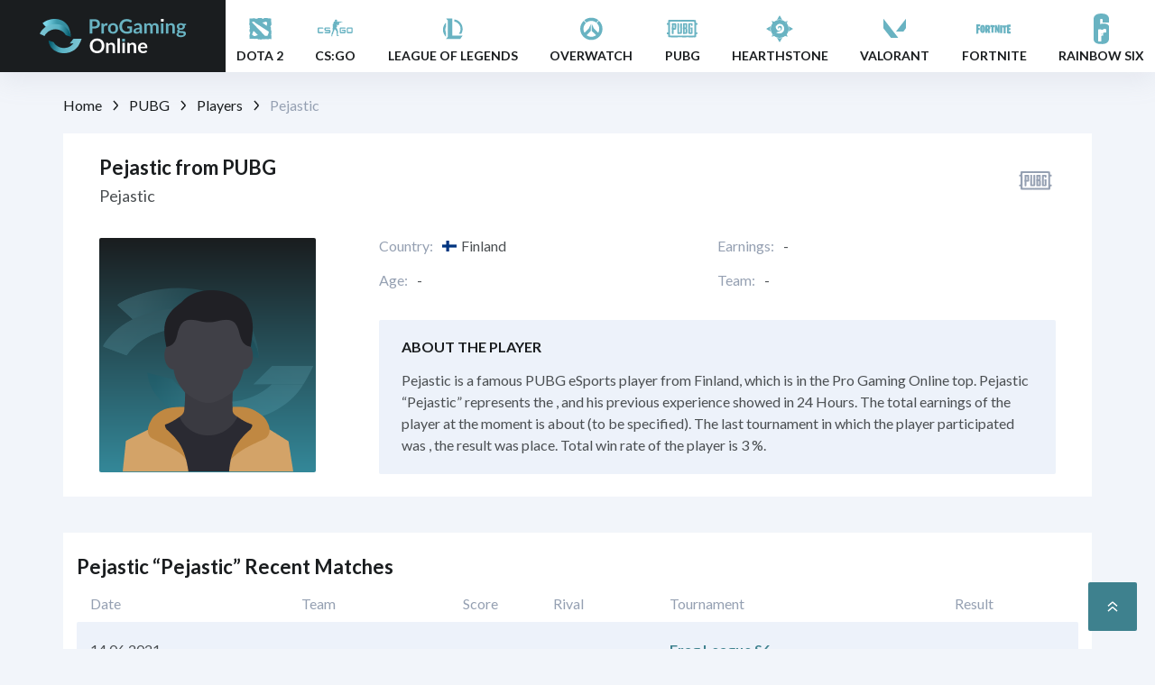

--- FILE ---
content_type: text/html; charset=UTF-8
request_url: https://pro-gaming-online.com/player/pejastic/
body_size: 41924
content:
<!DOCTYPE html>
<html lang="en-CA">

<head><style>img.lazy{min-height:1px}</style><link rel="preload" href="https://pro-gaming-online.com/wp-content/plugins/w3-total-cache/pub/js/lazyload.min.js" as="script">
    <title>Pejastic () ☰ PUBG Rating, Achievements and Matches</title>
  <meta name="description" content="Profile of Pejastic, known in PUBG eSports under the nickname "Pejastic". All results and stats of the player. List of awards with prize amounts.">
    <meta property="og:url" content="https://pro-gaming-online.com/player/pejastic/" />
  <meta property="og:site_name" content="pro_gaming_online.net" />
  <meta property="og:type" content="website" />
  <meta property="og:title" content="Pejastic () ☰ PUBG Rating, Achievements and Matches" />
  <meta property="og:description" content="Profile of Pejastic, known in PUBG eSports under the nickname "Pejastic". All results and stats of the player. List of awards with prize amounts." />
  <meta property="og:image" content="https://pro-gaming-online.com/wp-content/themes/pro-gaming-online/assets/img/logo.png" />
  <meta name="twitter:card" content="summary_large_image">
  <meta name="twitter:url" content="https://pro-gaming-online.com/player/pejastic/">
  <meta name="twitter:image" content="https://pro-gaming-online.com/wp-content/themes/pro-gaming-online/assets/img/logo.png">
  <meta name="twitter:title" content="Pejastic () ☰ PUBG Rating, Achievements and Matches">
  <meta name="twitter:description" content="Profile of Pejastic, known in PUBG eSports under the nickname "Pejastic". All results and stats of the player. List of awards with prize amounts.">
  <meta charset="utf-8">
  <meta name="viewport" content="width=device-width,initial-scale=1">
  <meta name="robots" content="index, follow, max-image-preview:large, max-snippet:-1, max-video-preview:-1">
  <link rel="apple-touch-icon" sizes="180x180" href="https://pro-gaming-online.com/wp-content/themes/pro-gaming-online/assets/img/favicon/apple-touch-icon.png">
  <link rel="icon" type="image/png" sizes="32x32" href="https://pro-gaming-online.com/wp-content/themes/pro-gaming-online/assets/img/favicon/favicon-32x32.png">
  <link rel="icon" type="image/png" sizes="16x16" href="https://pro-gaming-online.com/wp-content/themes/pro-gaming-online/assets/img/favicon/favicon-16x16.png">
  <link rel="icon" type="image/x-icon" href="https://pro-gaming-online.com/wp-content/themes/pro-gaming-online/assets/img/favicon/favicon.ico">
      <link rel="canonical" href="https://pro-gaming-online.com/player/pejastic/" />
    <link rel="preconnect" href="https://fonts.googleapis.com">
  <link rel="preconnect" href="https://fonts.gstatic.com" crossorigin>
  <link href="https://fonts.googleapis.com/css2?family=Lato:wght@300;400;700;900&display=swap" rel="stylesheet">
  <meta name='robots' content='max-image-preview:large' />
<script type="text/javascript">
window._wpemojiSettings = {"baseUrl":"https:\/\/s.w.org\/images\/core\/emoji\/14.0.0\/72x72\/","ext":".png","svgUrl":"https:\/\/s.w.org\/images\/core\/emoji\/14.0.0\/svg\/","svgExt":".svg","source":{"concatemoji":"https:\/\/pro-gaming-online.com\/wp-includes\/js\/wp-emoji-release.min.js?ver=6.2"}};
/*! This file is auto-generated */
!function(e,a,t){var n,r,o,i=a.createElement("canvas"),p=i.getContext&&i.getContext("2d");function s(e,t){p.clearRect(0,0,i.width,i.height),p.fillText(e,0,0);e=i.toDataURL();return p.clearRect(0,0,i.width,i.height),p.fillText(t,0,0),e===i.toDataURL()}function c(e){var t=a.createElement("script");t.src=e,t.defer=t.type="text/javascript",a.getElementsByTagName("head")[0].appendChild(t)}for(o=Array("flag","emoji"),t.supports={everything:!0,everythingExceptFlag:!0},r=0;r<o.length;r++)t.supports[o[r]]=function(e){if(p&&p.fillText)switch(p.textBaseline="top",p.font="600 32px Arial",e){case"flag":return s("\ud83c\udff3\ufe0f\u200d\u26a7\ufe0f","\ud83c\udff3\ufe0f\u200b\u26a7\ufe0f")?!1:!s("\ud83c\uddfa\ud83c\uddf3","\ud83c\uddfa\u200b\ud83c\uddf3")&&!s("\ud83c\udff4\udb40\udc67\udb40\udc62\udb40\udc65\udb40\udc6e\udb40\udc67\udb40\udc7f","\ud83c\udff4\u200b\udb40\udc67\u200b\udb40\udc62\u200b\udb40\udc65\u200b\udb40\udc6e\u200b\udb40\udc67\u200b\udb40\udc7f");case"emoji":return!s("\ud83e\udef1\ud83c\udffb\u200d\ud83e\udef2\ud83c\udfff","\ud83e\udef1\ud83c\udffb\u200b\ud83e\udef2\ud83c\udfff")}return!1}(o[r]),t.supports.everything=t.supports.everything&&t.supports[o[r]],"flag"!==o[r]&&(t.supports.everythingExceptFlag=t.supports.everythingExceptFlag&&t.supports[o[r]]);t.supports.everythingExceptFlag=t.supports.everythingExceptFlag&&!t.supports.flag,t.DOMReady=!1,t.readyCallback=function(){t.DOMReady=!0},t.supports.everything||(n=function(){t.readyCallback()},a.addEventListener?(a.addEventListener("DOMContentLoaded",n,!1),e.addEventListener("load",n,!1)):(e.attachEvent("onload",n),a.attachEvent("onreadystatechange",function(){"complete"===a.readyState&&t.readyCallback()})),(e=t.source||{}).concatemoji?c(e.concatemoji):e.wpemoji&&e.twemoji&&(c(e.twemoji),c(e.wpemoji)))}(window,document,window._wpemojiSettings);
</script>
<style type="text/css">
img.wp-smiley,
img.emoji {
	display: inline !important;
	border: none !important;
	box-shadow: none !important;
	height: 1em !important;
	width: 1em !important;
	margin: 0 0.07em !important;
	vertical-align: -0.1em !important;
	background: none !important;
	padding: 0 !important;
}
</style>
	<link rel='stylesheet' id='wp-block-library-css' href='https://pro-gaming-online.com/wp-includes/css/dist/block-library/style.min.css?ver=6.2' type='text/css' media='all' />
<link rel='stylesheet' id='classic-theme-styles-css' href='https://pro-gaming-online.com/wp-includes/css/classic-themes.min.css?ver=6.2' type='text/css' media='all' />
<style id='global-styles-inline-css' type='text/css'>
body{--wp--preset--color--black: #000000;--wp--preset--color--cyan-bluish-gray: #abb8c3;--wp--preset--color--white: #ffffff;--wp--preset--color--pale-pink: #f78da7;--wp--preset--color--vivid-red: #cf2e2e;--wp--preset--color--luminous-vivid-orange: #ff6900;--wp--preset--color--luminous-vivid-amber: #fcb900;--wp--preset--color--light-green-cyan: #7bdcb5;--wp--preset--color--vivid-green-cyan: #00d084;--wp--preset--color--pale-cyan-blue: #8ed1fc;--wp--preset--color--vivid-cyan-blue: #0693e3;--wp--preset--color--vivid-purple: #9b51e0;--wp--preset--gradient--vivid-cyan-blue-to-vivid-purple: linear-gradient(135deg,rgba(6,147,227,1) 0%,rgb(155,81,224) 100%);--wp--preset--gradient--light-green-cyan-to-vivid-green-cyan: linear-gradient(135deg,rgb(122,220,180) 0%,rgb(0,208,130) 100%);--wp--preset--gradient--luminous-vivid-amber-to-luminous-vivid-orange: linear-gradient(135deg,rgba(252,185,0,1) 0%,rgba(255,105,0,1) 100%);--wp--preset--gradient--luminous-vivid-orange-to-vivid-red: linear-gradient(135deg,rgba(255,105,0,1) 0%,rgb(207,46,46) 100%);--wp--preset--gradient--very-light-gray-to-cyan-bluish-gray: linear-gradient(135deg,rgb(238,238,238) 0%,rgb(169,184,195) 100%);--wp--preset--gradient--cool-to-warm-spectrum: linear-gradient(135deg,rgb(74,234,220) 0%,rgb(151,120,209) 20%,rgb(207,42,186) 40%,rgb(238,44,130) 60%,rgb(251,105,98) 80%,rgb(254,248,76) 100%);--wp--preset--gradient--blush-light-purple: linear-gradient(135deg,rgb(255,206,236) 0%,rgb(152,150,240) 100%);--wp--preset--gradient--blush-bordeaux: linear-gradient(135deg,rgb(254,205,165) 0%,rgb(254,45,45) 50%,rgb(107,0,62) 100%);--wp--preset--gradient--luminous-dusk: linear-gradient(135deg,rgb(255,203,112) 0%,rgb(199,81,192) 50%,rgb(65,88,208) 100%);--wp--preset--gradient--pale-ocean: linear-gradient(135deg,rgb(255,245,203) 0%,rgb(182,227,212) 50%,rgb(51,167,181) 100%);--wp--preset--gradient--electric-grass: linear-gradient(135deg,rgb(202,248,128) 0%,rgb(113,206,126) 100%);--wp--preset--gradient--midnight: linear-gradient(135deg,rgb(2,3,129) 0%,rgb(40,116,252) 100%);--wp--preset--duotone--dark-grayscale: url('#wp-duotone-dark-grayscale');--wp--preset--duotone--grayscale: url('#wp-duotone-grayscale');--wp--preset--duotone--purple-yellow: url('#wp-duotone-purple-yellow');--wp--preset--duotone--blue-red: url('#wp-duotone-blue-red');--wp--preset--duotone--midnight: url('#wp-duotone-midnight');--wp--preset--duotone--magenta-yellow: url('#wp-duotone-magenta-yellow');--wp--preset--duotone--purple-green: url('#wp-duotone-purple-green');--wp--preset--duotone--blue-orange: url('#wp-duotone-blue-orange');--wp--preset--font-size--small: 13px;--wp--preset--font-size--medium: 20px;--wp--preset--font-size--large: 36px;--wp--preset--font-size--x-large: 42px;--wp--preset--spacing--20: 0.44rem;--wp--preset--spacing--30: 0.67rem;--wp--preset--spacing--40: 1rem;--wp--preset--spacing--50: 1.5rem;--wp--preset--spacing--60: 2.25rem;--wp--preset--spacing--70: 3.38rem;--wp--preset--spacing--80: 5.06rem;--wp--preset--shadow--natural: 6px 6px 9px rgba(0, 0, 0, 0.2);--wp--preset--shadow--deep: 12px 12px 50px rgba(0, 0, 0, 0.4);--wp--preset--shadow--sharp: 6px 6px 0px rgba(0, 0, 0, 0.2);--wp--preset--shadow--outlined: 6px 6px 0px -3px rgba(255, 255, 255, 1), 6px 6px rgba(0, 0, 0, 1);--wp--preset--shadow--crisp: 6px 6px 0px rgba(0, 0, 0, 1);}:where(.is-layout-flex){gap: 0.5em;}body .is-layout-flow > .alignleft{float: left;margin-inline-start: 0;margin-inline-end: 2em;}body .is-layout-flow > .alignright{float: right;margin-inline-start: 2em;margin-inline-end: 0;}body .is-layout-flow > .aligncenter{margin-left: auto !important;margin-right: auto !important;}body .is-layout-constrained > .alignleft{float: left;margin-inline-start: 0;margin-inline-end: 2em;}body .is-layout-constrained > .alignright{float: right;margin-inline-start: 2em;margin-inline-end: 0;}body .is-layout-constrained > .aligncenter{margin-left: auto !important;margin-right: auto !important;}body .is-layout-constrained > :where(:not(.alignleft):not(.alignright):not(.alignfull)){max-width: var(--wp--style--global--content-size);margin-left: auto !important;margin-right: auto !important;}body .is-layout-constrained > .alignwide{max-width: var(--wp--style--global--wide-size);}body .is-layout-flex{display: flex;}body .is-layout-flex{flex-wrap: wrap;align-items: center;}body .is-layout-flex > *{margin: 0;}:where(.wp-block-columns.is-layout-flex){gap: 2em;}.has-black-color{color: var(--wp--preset--color--black) !important;}.has-cyan-bluish-gray-color{color: var(--wp--preset--color--cyan-bluish-gray) !important;}.has-white-color{color: var(--wp--preset--color--white) !important;}.has-pale-pink-color{color: var(--wp--preset--color--pale-pink) !important;}.has-vivid-red-color{color: var(--wp--preset--color--vivid-red) !important;}.has-luminous-vivid-orange-color{color: var(--wp--preset--color--luminous-vivid-orange) !important;}.has-luminous-vivid-amber-color{color: var(--wp--preset--color--luminous-vivid-amber) !important;}.has-light-green-cyan-color{color: var(--wp--preset--color--light-green-cyan) !important;}.has-vivid-green-cyan-color{color: var(--wp--preset--color--vivid-green-cyan) !important;}.has-pale-cyan-blue-color{color: var(--wp--preset--color--pale-cyan-blue) !important;}.has-vivid-cyan-blue-color{color: var(--wp--preset--color--vivid-cyan-blue) !important;}.has-vivid-purple-color{color: var(--wp--preset--color--vivid-purple) !important;}.has-black-background-color{background-color: var(--wp--preset--color--black) !important;}.has-cyan-bluish-gray-background-color{background-color: var(--wp--preset--color--cyan-bluish-gray) !important;}.has-white-background-color{background-color: var(--wp--preset--color--white) !important;}.has-pale-pink-background-color{background-color: var(--wp--preset--color--pale-pink) !important;}.has-vivid-red-background-color{background-color: var(--wp--preset--color--vivid-red) !important;}.has-luminous-vivid-orange-background-color{background-color: var(--wp--preset--color--luminous-vivid-orange) !important;}.has-luminous-vivid-amber-background-color{background-color: var(--wp--preset--color--luminous-vivid-amber) !important;}.has-light-green-cyan-background-color{background-color: var(--wp--preset--color--light-green-cyan) !important;}.has-vivid-green-cyan-background-color{background-color: var(--wp--preset--color--vivid-green-cyan) !important;}.has-pale-cyan-blue-background-color{background-color: var(--wp--preset--color--pale-cyan-blue) !important;}.has-vivid-cyan-blue-background-color{background-color: var(--wp--preset--color--vivid-cyan-blue) !important;}.has-vivid-purple-background-color{background-color: var(--wp--preset--color--vivid-purple) !important;}.has-black-border-color{border-color: var(--wp--preset--color--black) !important;}.has-cyan-bluish-gray-border-color{border-color: var(--wp--preset--color--cyan-bluish-gray) !important;}.has-white-border-color{border-color: var(--wp--preset--color--white) !important;}.has-pale-pink-border-color{border-color: var(--wp--preset--color--pale-pink) !important;}.has-vivid-red-border-color{border-color: var(--wp--preset--color--vivid-red) !important;}.has-luminous-vivid-orange-border-color{border-color: var(--wp--preset--color--luminous-vivid-orange) !important;}.has-luminous-vivid-amber-border-color{border-color: var(--wp--preset--color--luminous-vivid-amber) !important;}.has-light-green-cyan-border-color{border-color: var(--wp--preset--color--light-green-cyan) !important;}.has-vivid-green-cyan-border-color{border-color: var(--wp--preset--color--vivid-green-cyan) !important;}.has-pale-cyan-blue-border-color{border-color: var(--wp--preset--color--pale-cyan-blue) !important;}.has-vivid-cyan-blue-border-color{border-color: var(--wp--preset--color--vivid-cyan-blue) !important;}.has-vivid-purple-border-color{border-color: var(--wp--preset--color--vivid-purple) !important;}.has-vivid-cyan-blue-to-vivid-purple-gradient-background{background: var(--wp--preset--gradient--vivid-cyan-blue-to-vivid-purple) !important;}.has-light-green-cyan-to-vivid-green-cyan-gradient-background{background: var(--wp--preset--gradient--light-green-cyan-to-vivid-green-cyan) !important;}.has-luminous-vivid-amber-to-luminous-vivid-orange-gradient-background{background: var(--wp--preset--gradient--luminous-vivid-amber-to-luminous-vivid-orange) !important;}.has-luminous-vivid-orange-to-vivid-red-gradient-background{background: var(--wp--preset--gradient--luminous-vivid-orange-to-vivid-red) !important;}.has-very-light-gray-to-cyan-bluish-gray-gradient-background{background: var(--wp--preset--gradient--very-light-gray-to-cyan-bluish-gray) !important;}.has-cool-to-warm-spectrum-gradient-background{background: var(--wp--preset--gradient--cool-to-warm-spectrum) !important;}.has-blush-light-purple-gradient-background{background: var(--wp--preset--gradient--blush-light-purple) !important;}.has-blush-bordeaux-gradient-background{background: var(--wp--preset--gradient--blush-bordeaux) !important;}.has-luminous-dusk-gradient-background{background: var(--wp--preset--gradient--luminous-dusk) !important;}.has-pale-ocean-gradient-background{background: var(--wp--preset--gradient--pale-ocean) !important;}.has-electric-grass-gradient-background{background: var(--wp--preset--gradient--electric-grass) !important;}.has-midnight-gradient-background{background: var(--wp--preset--gradient--midnight) !important;}.has-small-font-size{font-size: var(--wp--preset--font-size--small) !important;}.has-medium-font-size{font-size: var(--wp--preset--font-size--medium) !important;}.has-large-font-size{font-size: var(--wp--preset--font-size--large) !important;}.has-x-large-font-size{font-size: var(--wp--preset--font-size--x-large) !important;}
.wp-block-navigation a:where(:not(.wp-element-button)){color: inherit;}
:where(.wp-block-columns.is-layout-flex){gap: 2em;}
.wp-block-pullquote{font-size: 1.5em;line-height: 1.6;}
</style>
<link rel='stylesheet' id='contact-form-7-css' href='https://pro-gaming-online.com/wp-content/plugins/contact-form-7/includes/css/styles.css?ver=5.7.5.1' type='text/css' media='all' />
<link rel='stylesheet' id='toc-screen-css' href='https://pro-gaming-online.com/wp-content/plugins/table-of-contents-plus/screen.min.css?ver=2302' type='text/css' media='all' />
<link rel='stylesheet' id='main-style-css' href='https://pro-gaming-online.com/wp-content/themes/pro-gaming-online/assets/css/main.css?ver=1677233372' type='text/css' media='' />
<script type='text/javascript' src='https://pro-gaming-online.com/wp-includes/js/jquery/jquery.min.js?ver=3.6.3' id='jquery-core-js'></script>
<script type='text/javascript' src='https://pro-gaming-online.com/wp-includes/js/jquery/jquery-migrate.min.js?ver=3.4.0' id='jquery-migrate-js'></script>
<link rel="https://api.w.org/" href="https://pro-gaming-online.com/wp-json/" /><link rel="alternate" type="application/json+oembed" href="https://pro-gaming-online.com/wp-json/oembed/1.0/embed?url=https%3A%2F%2Fpro-gaming-online.com%2Fplayer%2Fpejastic%2F" />
<link rel="alternate" type="text/xml+oembed" href="https://pro-gaming-online.com/wp-json/oembed/1.0/embed?url=https%3A%2F%2Fpro-gaming-online.com%2Fplayer%2Fpejastic%2F&#038;format=xml" />
		<script>
			document.documentElement.className = document.documentElement.className.replace( 'no-js', 'js' );
		</script>
				<style>
			.no-js img.lazyload { display: none; }
			figure.wp-block-image img.lazyloading { min-width: 150px; }
							.lazyload, .lazyloading { opacity: 0; }
				.lazyloaded {
					opacity: 1;
					transition: opacity 400ms;
					transition-delay: 0ms;
				}
					</style>
		  <script async src="https://www.googletagmanager.com/gtag/js?id=G-J6GF0VD6J5"></script>
  <script>
    window.dataLayer = window.dataLayer || [];

    function gtag() {
      dataLayer.push(arguments);
    }
    gtag('js', new Date());

    gtag('config', 'G-J6GF0VD6J5');
  </script>
  <script type="application/ld+json">{"@context":"https:\/\/schema.org","@graph":[]}</script></head>

<body class="gtdp_player-template-default single single-gtdp_player postid-110648 pubg-page  webp_support">
  <div class="wrapper">
    <header class="c-header">
      <div class="wrap_home_link support_block">
        <a href="https://pro-gaming-online.com/" class="logo nuxt-link-exact-active nuxt-link-active">
          <img  alt="Pro Gaming Online" data-src="https://pro-gaming-online.com/wp-content/themes/pro-gaming-online/assets/img/logo.png" class="lazyload" src="[data-uri]"><noscript><img class="lazy" src="data:image/svg+xml,%3Csvg%20xmlns='http://www.w3.org/2000/svg'%20viewBox='0%200%201%201'%3E%3C/svg%3E" data-src="https://pro-gaming-online.com/wp-content/themes/pro-gaming-online/assets/img/logo.png" alt="Pro Gaming Online"></noscript>
        </a>
      </div>
      <ul id="menu-header-menu" class="primary-nav container">
<li  class="icon-svg-dota menu-item menu-item-type-taxonomy menu-item-object-category menu-item-has-children"><a href='https://pro-gaming-online.com/dota-2/'><div class='item-img'><svg width="39" height="42" viewBox="0 0 39 42" fill="none" xmlns="http://www.w3.org/2000/svg">
                <path fill-rule="evenodd" clip-rule="evenodd" d="M11.9651 23.3556C12.2041 23.503 12.3581 23.6483 12.5894 23.8323L14.4623 25.5467C14.8531 25.9138 15.8534 26.9108 16.238 27.3526C16.5004 27.654 16.6142 27.6864 16.8073 27.9835C16.7365 28.0095 15.8615 28.2078 15.3526 28.3806C14.2929 28.7404 13.3279 29.3169 12.4052 29.0081C12.2671 28.9619 11.6389 28.3697 11.3509 28.1695C11.1804 28.051 11.0182 27.9391 10.822 27.8038C10.2604 27.4164 10.0994 27.6831 10.8454 25.9675C11.0405 25.5189 11.2057 25.1149 11.3914 24.6751C11.5536 24.291 11.777 23.67 11.9651 23.3556ZM25.4227 12.9978C25.808 13.13 26.7421 13.6568 26.971 13.9402C27.1638 14.1788 27.108 14.2007 27.0367 14.5444L26.6568 17.4784C26.1307 17.4975 26.2827 17.4355 25.9565 17.2195C25.4093 16.8573 23.5324 15.4887 22.9298 15.0092L21.7707 14.0898C21.8562 14.011 21.7413 14.0523 21.9343 14.0025L23.65 13.6211C24.5436 13.3999 24.6821 13.3419 25.4227 12.9978ZM10.0414 13.5884C10.4345 13.3707 10.6439 13.536 11.3069 13.0621C11.4846 12.9351 11.8935 12.9476 12.1417 12.9812C12.3989 13.0161 12.9913 13.5036 13.263 13.6682C13.4201 13.7635 14.1272 14.2964 14.2424 14.4807L14.5916 15.0371C15.0727 15.0605 14.9882 15.0329 15.5953 15.4714L21.4058 19.256C22.6552 20.1129 24.1132 20.9884 25.3698 21.8519L28.9511 24.1655C28.8478 24.3849 28.7268 25.1417 28.6592 25.4442C28.349 26.834 27.9589 27.4226 27.3272 28.7589C26.4198 28.7942 25.7035 28.7874 24.8168 28.7734C24.5297 28.7689 24.6004 28.8283 24.4434 28.6782C23.9243 28.1816 22.98 27.0917 22.455 26.5892C22.2737 26.4156 22.1105 26.2527 21.9309 26.0638C20.4793 24.5372 21.1664 24.9971 20.8824 24.617L17.9615 21.8919C17.2909 21.2484 16.6868 20.5554 15.9935 19.8305C15.8155 19.6444 15.7261 19.4688 15.5405 19.2997L15.4891 19.254C15.4395 19.2061 15.4585 19.2259 15.4124 19.1737L14.5639 18.2218C14.4145 18.0854 14.4287 18.0899 14.3191 17.9671L13.556 17.1901C13.3882 17.0164 13.2574 16.8365 13.0977 16.6492L12.3683 15.8856C12.2598 15.7768 12.1811 15.7443 12.0742 15.6344C11.7275 15.278 11.4358 14.9368 11.0853 14.5807C10.8049 14.2958 10.1221 13.7481 10.0414 13.5884ZM13.5444 9.33072L7.54973 9.45242C7.22643 10.6301 7.54776 10.034 7.54856 11.2635L7.54746 13.4895C7.49853 14.1325 7.32696 14.46 7.32729 15.3198C7.3274 15.6093 7.26255 16.2732 7.40359 16.4999C7.65328 16.9013 7.64705 17.2413 7.75217 17.8212C7.84559 18.3365 7.94736 18.2823 7.71196 18.6709L7.60224 19.6553L8.11451 20.1498L8.11831 21.0144C7.81337 21.2903 8.15454 21.0939 7.50977 21.5529L7.56743 24.1645L8.20231 24.6195L8.0696 26.8458C7.40001 27.3195 7.54396 27.894 7.56535 28.4841L7.64719 30.7043L7.50021 31.842C9.0007 32.2146 8.67178 32.0991 10.3868 32.099C11.9025 32.0989 11.7069 32.1143 13.205 31.9347L13.2437 32.1867C13.4758 32.1719 13.7156 32.1594 13.9444 32.1374C14.582 32.0762 14.3272 32.0035 14.5468 31.925C14.7055 31.8682 16.4138 32.2597 16.6914 32.3187C16.8445 32.1495 16.7665 32.2178 16.9803 32.0814C17.0958 32.3223 17.59 32.8751 17.7912 33.1154L18.4099 32.5422L19.4923 32.9569L19.8093 32.6936C19.9329 32.838 20.0083 33.0191 20.2289 33.0477C20.5503 33.0893 20.6027 32.5638 21.3117 32.5505L25.4227 32.4152C25.4755 32.3649 25.5069 32.3352 25.5635 32.2805L25.7736 32.1118C26.0436 32.2725 26.1588 32.427 26.5293 32.4027C27.6631 32.3285 27.0697 32.6737 28.5331 32.596C28.7853 32.5826 28.7226 32.5214 28.9452 32.4441L29.4202 32.3717C29.317 32.0985 29.2508 32.1369 29.0455 31.9328L31.6497 32.4526C31.6148 29.4272 31.6214 25.7359 31.6602 22.6233L30.9602 22.6749C30.9854 22.4729 31.2906 22.5489 31.3147 22.1427C31.3449 21.6306 31.3394 19.8779 31.2639 19.5032C31.2253 19.3118 30.7313 18.7535 30.5993 18.5799C30.7564 18.1583 30.772 18.1863 31.0629 17.8427C31.0383 17.6165 30.9847 17.556 30.8863 17.2985L31.6495 17.0517C31.6579 16.6184 31.7073 14.88 31.6787 14.3305L31.3694 11.3624L31.6057 10.6204L31.6159 9.8578C30.9567 9.48274 31.0428 9.44136 30.5851 9.44446C30.1745 9.44723 29.621 9.42562 29.2272 9.33663C28.7217 9.22239 28.8574 9.14136 28.3033 9.70287L28.0518 9.16232C27.2605 9.10444 24.7232 8.88565 24.1197 8.88565C23.3483 8.88565 23.46 8.94277 23.1994 9.80727L22.0922 9.91967L21.9449 9.44698L20.9416 9.43567L21.048 9.3201C21.2441 9.13563 21.1753 9.20997 21.3288 8.88464L17.2936 8.88511C17.1602 9.1285 16.9164 9.31369 16.629 9.4079C16.2272 9.53957 16.4261 9.3273 16.1722 9.55207C15.9822 9.72033 15.9492 9.70982 15.6495 9.70387C15.2518 9.69599 14.8439 9.68338 14.4465 9.66714C14.2631 9.65965 14.0615 9.67787 13.8852 9.63678C13.6138 9.57354 13.6928 9.50396 13.5444 9.33072Z" fill="#69B3C2"/>
                </svg></div><div class='item-text'><span>Dota 2</span></div></a>
<ul class='sub-menu'>

<li  class="menu-item menu-item-type-post_type menu-item-object-page"><a href='https://pro-gaming-online.com/dota-2/matches/'>Matches</a></li>

<li  class="menu-item menu-item-type-post_type menu-item-object-page"><a href='https://pro-gaming-online.com/dota-2/tournaments/'>Tournaments</a></li>

<li  class="menu-item menu-item-type-post_type menu-item-object-page"><a href='https://pro-gaming-online.com/dota-2/teams/'>Teams</a></li>

<li  class="menu-item menu-item-type-post_type menu-item-object-page"><a href='https://pro-gaming-online.com/dota-2/players/'>Players</a></li>

<li  class="menu-item menu-item-type-post_type menu-item-object-page"><a href='https://pro-gaming-online.com/dota-2/transfers/'>Transfers</a></li>
</ul>
</li>

<li  class="icon-svg-cs-go menu-item menu-item-type-taxonomy menu-item-object-category menu-item-has-children"><a href='https://pro-gaming-online.com/csgo/'><div class='item-img'><svg width="39" height="42" viewBox="0 0 39 42" fill="none" xmlns="http://www.w3.org/2000/svg">
                <path fill-rule="evenodd" clip-rule="evenodd" d="M37.4903 19.4072H33.594C32.8951 19.4072 32.3151 20.0507 32.3151 20.8262V24.5387C32.3151 25.3142 32.8951 25.9577 33.594 25.9577H37.4903C38.1893 25.9577 38.7692 25.3142 38.7692 24.5387V20.8262C38.7692 20.0507 38.1893 19.4072 37.4903 19.4072ZM23.1991 14.5232H22.7232V14.4242C22.857 14.4242 22.9314 14.3912 22.8719 14.2757C22.7827 14.0777 23.1693 14.0942 23.2288 14.1272C23.318 14.2097 23.2586 14.4242 23.1991 14.5232ZM22.5447 14.6552H23.1247C23.0652 14.7707 22.8868 15.1337 22.7678 15.1337C22.7083 15.0512 22.5596 14.8202 22.5447 14.6552ZM33.6238 20.8262H37.4754V24.5387H33.6238V20.8262ZM25.7123 20.8262H31.0659C31.0659 20.0507 30.486 19.4072 29.787 19.4072H25.6677C24.9688 19.4072 24.3888 20.0507 24.3888 20.8262V24.5387C24.3888 25.3142 24.9688 25.9577 25.6677 25.9577H29.787C30.486 25.9577 31.0659 25.3142 31.0659 24.5387V22.0967H26.7235C26.7235 22.7072 27.1697 23.1857 27.7051 23.1857H29.8465V24.5387H25.7123V20.8262ZM8.98221 20.8262H14.0979C14.0979 20.0507 13.5179 19.4072 12.819 19.4072H8.86324C8.16429 19.4072 7.58431 20.0507 7.58431 20.8262V21.9812C7.58431 22.7567 8.16429 23.4002 8.86324 23.4002H12.8338V24.5552H7.58431C7.58431 25.3307 8.16429 25.9742 8.86324 25.9742H12.9528C13.6518 25.9742 14.2317 25.3307 14.2317 24.5552V23.4002C14.2317 22.6247 13.6518 21.9812 12.9528 21.9812H8.98221V20.8262ZM1.62096 20.8262H6.4541C6.4541 20.0507 5.87413 19.4072 5.17518 19.4072H1.27892C0.579977 19.4072 0 20.0507 0 20.8262V24.5387C0 25.3142 0.579977 25.9577 1.27892 25.9577H5.17518C5.87413 25.9577 6.4541 25.3142 6.4541 24.5387H1.62096V20.8262ZM24.4185 13.8797C24.3888 13.8962 24.359 13.9127 24.3293 13.9127C24.1508 14.1932 24.2549 14.1602 23.9278 14.4077C23.9278 14.8862 23.9426 14.9357 24.0467 15.3647C24.0467 15.3812 24.0467 15.3812 24.0467 15.3977C24.0467 15.4142 24.0319 15.4142 24.0319 15.4142C23.9575 15.4307 23.8385 15.4637 23.7791 15.4802C23.7791 15.4967 23.8088 15.7607 23.7791 15.9752C23.7196 16.2887 23.0355 16.9817 22.8868 17.0312C22.6637 17.0807 22.4109 16.8662 22.0094 16.6682C21.9053 16.6187 21.5335 16.3547 21.3402 16.2722C21.1766 16.2062 21.0279 16.6352 21.2212 16.7507C21.3104 16.8002 21.4591 16.8827 21.5038 17.0147C21.6376 17.4107 21.4889 18.9287 21.2063 19.2257C21.0725 19.2257 20.9535 19.0937 20.8643 19.1267C20.6858 19.2422 20.8048 19.8362 20.8643 19.9352C21.9499 21.1727 21.8309 22.0967 22.2919 22.7897C22.5001 22.7897 22.3663 23.0372 22.5299 23.3342C22.5745 23.4827 22.515 23.7302 22.5001 23.8292C22.5001 23.9612 22.5001 24.0767 22.5001 24.2087C22.4853 24.2417 22.4704 24.2912 22.4704 24.3242C22.4704 24.4397 22.4704 24.5387 22.4704 24.6542C22.4406 24.8192 22.396 25.0337 22.3663 25.1822C22.3068 25.4957 22.5447 25.7432 22.396 26.0402C22.396 26.2217 22.396 26.1887 22.2919 26.3372C22.2919 26.6177 22.2324 27.2282 22.2919 27.4427C22.3365 27.5912 22.8124 28.2182 22.9463 28.2842C23.2437 28.4327 23.675 28.3997 23.5262 28.9112C22.6637 29.2082 22.1283 28.7462 21.6673 28.7462L21.6525 28.8287C21.355 28.8287 21.132 28.7462 21.0576 28.7297C21.0576 28.6472 21.1469 27.9707 21.1915 27.8552C21.2212 27.8057 21.2509 27.7397 21.2956 27.6902C21.3253 27.5747 21.2658 26.7332 21.2509 26.5022C21.0725 26.3537 21.0279 25.8917 21.0279 25.6442C20.9684 25.4462 20.9684 25.2152 20.9684 24.9677C20.9684 24.8522 20.894 24.6707 20.9387 24.5222C20.9684 24.4232 21.0725 24.3737 21.0874 24.2912C21.0874 24.1922 21.0874 24.1097 21.0874 24.0107C21.132 23.7137 21.1171 23.5817 20.9535 23.4002C20.552 23.4002 20.4925 23.4332 20.2843 23.0537C20.21 22.9382 19.6597 21.9482 19.6002 21.9317C19.1392 21.7007 19.2285 21.7997 19.0203 21.3872C19.0054 21.3872 18.8864 21.4367 18.7823 21.6182C18.6187 21.8987 18.3213 22.7897 18.2321 23.1032C18.1875 23.2847 18.2321 23.4662 18.1577 23.6147C18.1131 23.7137 17.9347 23.7467 17.9049 23.8292C17.7413 24.1592 17.8603 24.1262 17.548 24.3572C17.4885 24.4397 17.4885 24.5552 17.4439 24.6542C17.4142 24.6872 17.3993 24.7202 17.3696 24.7697C17.3101 24.9017 17.429 25.1162 17.3993 25.1987C17.3398 25.3967 17.2803 25.6112 17.206 25.7927C17.0573 26.1722 17.087 26.6672 16.9383 26.8982C16.8639 27.0137 16.6855 26.8982 16.5516 26.9972C16.5368 27.0797 16.3286 27.6077 16.284 27.7562C16.284 28.0367 16.284 28.3172 16.284 28.6142C16.3286 28.7627 16.4327 28.8947 16.4029 29.0762C16.3732 29.2742 15.7635 29.2741 15.4363 29.2081C15.2132 29.1751 15.1538 28.9937 15.1538 28.7792C15.1538 28.5317 15.5999 26.9312 15.585 26.8322C15.243 26.4032 15.6742 25.9742 15.8081 25.5782C15.8676 25.3802 15.8378 25.1162 15.8973 24.9347C16.0163 24.6872 16.1353 24.4562 16.2542 24.2087C16.4773 23.9777 16.3732 23.9612 16.4922 23.7632C16.5963 23.5817 16.7152 23.4662 16.6409 23.1857C16.4922 22.6412 16.8045 21.8657 16.8342 21.2882C16.7747 21.2222 16.5963 21.2387 16.5665 21.0737C16.5219 20.7107 16.6855 20.0837 16.7896 20.0342C16.8342 20.0012 16.8937 20.0342 16.9234 20.0012C16.9234 19.7372 16.6855 18.2522 16.8639 18.1697C16.9829 18.1202 17.2357 18.1037 17.2803 18.0707C17.2803 18.0047 17.2357 17.8727 17.1911 17.8727C17.1168 17.8562 16.9532 17.8232 16.8193 17.7902C16.4178 17.6912 16.7896 15.9422 16.7896 15.9257C16.8937 15.7607 17.4142 15.9752 17.4737 15.7112C17.6372 15.4637 17.3398 14.5397 17.9198 13.3847C18.1131 13.0052 18.4998 12.6092 18.931 12.7742C19.0798 12.8237 18.9905 13.0712 19.2433 12.8072C19.2433 12.6587 19.1839 12.5432 19.1541 12.4112C18.7228 10.9922 20.1802 10.2167 21.2063 11.0252C21.3253 11.0747 21.3848 11.1077 21.474 11.1737C21.5335 11.5037 21.8161 12.0647 21.5335 12.4442C21.4145 12.4772 21.2658 12.5432 21.1766 12.6092C21.1766 12.7412 21.1915 12.8567 21.2063 12.9392C21.2212 13.0052 21.2658 13.0382 21.1617 13.0877C21.1469 13.0877 21.1617 13.1372 21.1617 13.1537C21.3997 13.2032 21.6525 13.1042 21.8161 13.0382H22.0094V12.7742H22.054H22.0986V12.5597H22.1878V12.9227H22.4258V13.0382H25.9502V13.2362H26.099V12.4937H26.2328V13.1042H26.5302V13.4507H27.4671V13.3517H27.6158V13.4012H28.062V13.6817H27.6158V13.7312H27.4671V13.6322H26.5302V13.7312C26.3964 13.7312 26.2625 13.7312 26.1138 13.7312V13.6652H25.9354V13.8797H24.4185Z" fill="#69B3C2"/>
                </svg></div><div class='item-text'><span>CS:GO</span></div></a>
<ul class='sub-menu'>

<li  class="menu-item menu-item-type-post_type menu-item-object-page"><a href='https://pro-gaming-online.com/csgo/matches/'>Matches</a></li>

<li  class="menu-item menu-item-type-post_type menu-item-object-page"><a href='https://pro-gaming-online.com/csgo/tournaments/'>Tournaments</a></li>

<li  class="menu-item menu-item-type-post_type menu-item-object-page"><a href='https://pro-gaming-online.com/csgo/teams/'>Teams</a></li>

<li  class="menu-item menu-item-type-post_type menu-item-object-page"><a href='https://pro-gaming-online.com/csgo/players/'>Players</a></li>

<li  class="menu-item menu-item-type-post_type menu-item-object-page"><a href='https://pro-gaming-online.com/csgo/transfers/'>Transfers</a></li>
</ul>
</li>

<li  class="icon-svg-lol menu-item menu-item-type-taxonomy menu-item-object-category menu-item-has-children"><a href='https://pro-gaming-online.com/lol/'><div class='item-img'><svg width="39" height="42" viewBox="0 0 39 42" fill="none" xmlns="http://www.w3.org/2000/svg">
                <mask id="mask0_98_1557" style="mask-type:alpha" maskUnits="userSpaceOnUse" x="2" y="3" width="35" height="35">
                <rect x="2.42285" y="3.55933" width="33.9231" height="33.6255" fill="white"/>
                </mask>
                <g mask="url(#mask0_98_1557)">
                <path fill-rule="evenodd" clip-rule="evenodd" d="M28.4004 21.1403C28.4004 16.9672 25.3967 13.5086 21.5103 12.9545V10.5642C26.6707 11.1262 30.6925 15.6475 30.6925 21.1403C30.6925 24.0073 29.2463 26.492 29.2463 26.492H26.494C27.7325 24.9792 28.4056 23.0885 28.3992 21.1403H28.4004ZM12.3281 29.9051C10.2035 27.8698 8.88477 25.0517 8.88477 21.9412C8.88477 18.8307 10.2035 16.0172 12.3281 13.9773V18.3119C11.7858 19.4464 11.5036 20.6858 11.5017 21.9412C11.5017 23.2336 11.8024 24.4623 12.3281 25.5705V29.9051ZM12.328 32.1805L14.2367 29.8857V11.7304L12.328 9.42651H19.2559V28.4716H30.6923L28.1362 32.1759L12.328 32.1805Z" fill="#69B3C2"/>
                </g>
                </svg></div><div class='item-text'><span>League of Legends</span></div></a>
<ul class='sub-menu'>

<li  class="menu-item menu-item-type-post_type menu-item-object-page"><a href='https://pro-gaming-online.com/lol/matches/'>Matches</a></li>

<li  class="menu-item menu-item-type-post_type menu-item-object-page"><a href='https://pro-gaming-online.com/lol/tournaments/'>Tournaments</a></li>

<li  class="menu-item menu-item-type-post_type menu-item-object-page"><a href='https://pro-gaming-online.com/lol/teams/'>Teams</a></li>

<li  class="menu-item menu-item-type-post_type menu-item-object-page"><a href='https://pro-gaming-online.com/lol/players/'>Players</a></li>

<li  class="menu-item menu-item-type-post_type menu-item-object-page"><a href='https://pro-gaming-online.com/lol/transfers/'>Transfers</a></li>
</ul>
</li>

<li  class="icon-svg-overwatch menu-item menu-item-type-taxonomy menu-item-object-category menu-item-has-children"><a href='https://pro-gaming-online.com/overwatch/'><div class='item-img'><svg width="39" height="42" viewBox="0 0 39 42" fill="none" xmlns="http://www.w3.org/2000/svg">
                <path d="M24.8151 14.0945L27.1812 11.371C25.0396 9.66143 22.317 8.63818 19.3535 8.63818C16.3832 8.63818 13.6551 9.66605 11.5112 11.3826L13.8772 14.1059C15.3851 12.9307 17.2867 12.2298 19.3535 12.2298C21.4135 12.2298 23.3095 12.9262 24.8151 14.0945Z" fill="#69B3C2"/>
                <path fill-rule="evenodd" clip-rule="evenodd" d="M27.024 25.2631C27.7172 24.0105 28.1118 22.5702 28.1118 21.038C28.1118 18.5316 27.0561 16.2714 25.3643 14.6762L27.7027 11.9663C30.1553 14.2186 31.6921 17.4491 31.6921 21.038C31.6921 27.8442 26.1646 33.3618 19.3461 33.3618C12.5275 33.3618 7 27.8442 7 21.038C7 17.4557 8.53118 14.2305 10.9759 11.9787L13.3145 14.6888C11.6305 16.2833 10.5804 18.5382 10.5804 21.038C10.5804 22.6303 11.0064 24.1232 11.751 25.4094L16.5236 20.7007L18.8706 15.5322V23.3783L14.1449 28.0819C15.5999 29.1541 17.3988 29.7879 19.3461 29.7879C21.3328 29.7879 23.1652 29.1281 24.6353 28.0161L19.8204 23.3783V15.5322L22.2456 20.7007L27.024 25.2631Z" fill="#69B3C2"/>
                </svg></div><div class='item-text'><span>Overwatch</span></div></a>
<ul class='sub-menu'>

<li  class="menu-item menu-item-type-post_type menu-item-object-page"><a href='https://pro-gaming-online.com/overwatch/matches/'>Matches</a></li>

<li  class="menu-item menu-item-type-post_type menu-item-object-page"><a href='https://pro-gaming-online.com/overwatch/tournaments/'>Tournaments</a></li>

<li  class="menu-item menu-item-type-post_type menu-item-object-page"><a href='https://pro-gaming-online.com/overwatch/teams/'>Teams</a></li>

<li  class="menu-item menu-item-type-post_type menu-item-object-page"><a href='https://pro-gaming-online.com/overwatch/players/'>Players</a></li>

<li  class="menu-item menu-item-type-post_type menu-item-object-page"><a href='https://pro-gaming-online.com/overwatch/transfers/'>Transfers</a></li>
</ul>
</li>

<li  class="icon-svg-pubg menu-item menu-item-type-taxonomy menu-item-object-category current-gtdp_player-ancestor current-menu-parent current-gtdp_player-parent menu-item-has-children"><a href='https://pro-gaming-online.com/pubg/'><div class='item-img'><svg width="39" height="42" viewBox="0 0 39 42" fill="none" xmlns="http://www.w3.org/2000/svg">
                <path d="M4.21083 11.0692C3.97126 11.1405 3.79254 11.2381 3.65945 11.3995C3.46932 11.6247 3.46171 11.6585 3.47692 12.3304C3.48453 12.717 3.48453 13.4002 3.47692 13.8619C3.46932 14.6877 3.46932 14.6877 3.31341 14.6389C3.00159 14.5338 2.25628 14.5826 2.13079 14.7177C2.02432 14.8303 2.02432 14.8303 2.146 14.789C2.23727 14.7628 2.26769 14.774 2.24487 14.8303C2.22966 14.8791 2.17262 14.9129 2.13079 14.9016C2.08136 14.8941 2.05094 15.0218 2.05094 15.2507C2.05094 15.4534 2.02812 15.7349 2.00911 15.8663C1.98249 16.0615 2.00911 16.1478 2.15741 16.3017C2.32853 16.4819 2.38557 16.4969 2.89512 16.4969C3.37045 16.4969 3.45411 16.5195 3.48453 16.617C3.52636 16.7785 3.47692 24.7662 3.43509 24.8788C3.41228 24.9426 3.25257 24.9689 2.94455 24.9689C2.63654 24.9689 2.41219 25.0101 2.27149 25.089C2.05854 25.2166 2.05094 25.2279 2.04333 25.7759C2.02812 26.8907 2.05854 26.932 2.95216 26.932H3.54917L3.52636 28.2758C3.49974 30.1676 3.55297 30.2502 4.92952 30.3253C6.97153 30.4304 12.9493 30.4717 13.9303 30.3891C14.2726 30.3628 14.5768 30.3553 14.9076 30.3628C15.3677 30.3703 15.4818 30.3628 15.5655 30.284C15.6377 30.2277 15.6643 30.2277 15.6643 30.284C15.6643 30.3253 15.6986 30.3628 15.7366 30.3628C15.7784 30.3628 15.8088 30.299 15.8088 30.2164C15.8088 30.1376 15.7822 30.0963 15.7366 30.1188C15.7024 30.1413 15.6643 30.1263 15.6643 30.085C15.6643 29.9574 15.8355 30.0438 15.9115 30.2127C15.9838 30.3666 16.0028 30.3666 17.5771 30.3666C18.4555 30.3666 19.6609 30.3891 20.2579 30.4079C21.8664 30.4717 24.3876 30.3816 24.3876 30.254C24.3876 30.1977 24.4218 30.1564 24.4674 30.1564C24.5092 30.1564 24.5321 30.2052 24.5016 30.2615C24.475 30.3515 24.5511 30.3666 25.0112 30.3666C25.3078 30.3741 26.9467 30.3816 28.6579 30.3891C30.3615 30.3966 31.7342 30.3816 31.7152 30.3478C31.7 30.3215 31.738 30.299 31.7989 30.299C31.8711 30.299 31.8901 30.3328 31.8635 30.3816C31.7799 30.513 33.6355 30.4041 33.9473 30.2502C34.4645 29.9987 34.4949 29.8936 34.4987 28.3734C34.5063 27.6227 34.5253 26.9658 34.5558 26.902C34.5824 26.8194 34.6394 26.8044 34.7535 26.8382C34.9588 26.9095 35.7308 26.8719 35.8753 26.7969C35.9665 26.7406 35.9589 26.7331 35.8525 26.7255C35.7726 26.7255 35.7308 26.6918 35.7536 26.6355C35.7688 26.5942 35.8182 26.5566 35.8525 26.5641C35.9437 26.5867 36.016 25.4643 35.9361 25.3254C35.765 25.0252 35.7384 25.0101 35.0919 24.9764L34.4455 24.9426L34.4303 20.7198L34.4075 16.5044H35.0387C35.6205 16.5044 35.6699 16.4894 35.8411 16.3093C35.9894 16.1554 36.0198 16.0728 35.9894 15.8738C35.9665 15.7425 35.9475 15.4609 35.9475 15.2657C35.9475 15.0293 35.9209 14.9016 35.8677 14.9167C35.8258 14.9242 35.7688 14.8904 35.7536 14.8378C35.7308 14.7815 35.7612 14.7665 35.8525 14.7965C35.9665 14.8378 35.9665 14.8303 35.8753 14.7327C35.7612 14.6126 35.0615 14.5563 34.7421 14.6426C34.4227 14.7252 34.3961 14.6502 34.3504 13.3889C34.2706 11.4408 34.1223 11.163 33.1526 11.1893C32.8674 11.1968 32.6012 11.1818 32.5556 11.163C32.4795 11.0955 31.2741 11.0129 30.6657 11.0129C30.4299 11.0204 30.0192 11.0204 29.7454 11.0204C29.4755 11.0204 28.0723 11.0354 26.6235 11.0429C25.1823 11.0504 23.7297 11.0654 23.3951 11.0767C23.0604 11.088 22.6498 11.103 22.4748 11.0992C19.7217 11.0579 17.4402 11.0429 17.3185 11.073C17.2272 11.0955 17.1626 11.1368 17.1778 11.163C17.1854 11.1893 17.1626 11.2193 17.1207 11.2268C17.0865 11.2419 17.0485 11.2043 17.0485 11.1555C17.0485 11.0917 16.7063 11.073 15.5959 11.073C14.4665 11.073 14.1509 11.0955 14.1547 11.1555C14.1699 11.2043 14.1281 11.2456 14.0634 11.2456C14.0064 11.2456 13.9722 11.2193 13.9912 11.1818C14.0748 11.0542 13.6147 11.0354 10.3825 11.0354C8.58765 11.0354 6.54564 11.0204 5.84215 11.0091C4.91051 10.9866 4.4656 11.0054 4.21083 11.0692ZM18.6266 12.9648C28.3347 12.9798 31.5479 12.9573 31.5479 12.901C31.5479 12.8372 31.5707 12.8447 31.6049 12.901C31.6315 12.9498 31.8179 12.9986 32.008 13.0061L32.3617 13.0286L32.3693 13.3777C32.3845 13.937 32.4757 19.5937 32.4681 19.7138C32.4453 20.3106 32.4681 24.8112 32.5023 26.3802C32.5366 27.9492 32.529 28.3959 32.4605 28.4372C32.4111 28.4635 32.1411 28.4785 31.8711 28.471C31.3464 28.4485 29.4298 28.4485 22.0832 28.456C18.2729 28.4635 17.7786 28.4785 17.8128 28.5686C17.8394 28.6399 17.8052 28.6737 17.7139 28.6737C17.6227 28.6737 17.5847 28.6399 17.6151 28.5686C17.6493 28.4785 17.2044 28.471 14.0482 28.471C12.0709 28.4785 9.86533 28.4973 9.14663 28.5198C8.43554 28.5461 7.85754 28.5461 7.85754 28.5123C7.85754 28.4297 7.61037 28.456 7.51531 28.5461C7.45066 28.6099 7.40884 28.6174 7.37461 28.5611C7.34799 28.5048 7.00576 28.4785 6.44677 28.471C5.96384 28.4635 5.53794 28.4447 5.51133 28.4222C5.4771 28.3997 5.44668 28.1369 5.44668 27.8216C5.44668 27.3524 5.43147 27.2698 5.34021 27.3036C5.26796 27.3299 5.23373 27.2961 5.23373 27.206C5.23373 27.1159 5.26796 27.0784 5.34021 27.1084C5.43147 27.1422 5.44668 26.8344 5.45429 24.6085C5.48091 16.2342 5.48091 16.3318 5.38204 16.298C5.325 16.2755 5.30979 16.2492 5.35922 16.2192C5.46569 16.1554 5.48091 15.3108 5.38204 14.9992C5.3326 14.8604 5.31739 14.7065 5.35542 14.6577C5.38204 14.6089 5.41246 14.2147 5.42767 13.7981C5.43527 13.3702 5.44288 12.9873 5.44288 12.931C5.45048 12.8672 5.49231 12.8522 5.57597 12.8972C5.64062 12.9235 11.5157 12.9573 18.6266 12.9648Z" fill="#69B3C2"/>
                <path d="M27.9531 14.7284L26.4435 14.7434L26.1659 15.0099C25.9301 15.2351 25.8807 15.3252 25.8465 15.6555C25.7666 16.3199 25.7666 17.2508 25.8313 18.7372C25.8655 19.5292 25.8883 20.2987 25.8731 20.4526C25.8579 20.6065 25.8465 21.894 25.8465 23.3242L25.8389 25.9142L26.01 26.1882C26.1012 26.3346 26.28 26.496 26.4055 26.5523C26.6906 26.6724 29.5388 26.6987 29.9153 26.586C30.2613 26.4809 30.5389 26.1319 30.5807 25.7452C30.653 25.0658 30.6226 19.8933 30.5465 19.6982L30.4667 19.5105H29.4932C28.8353 19.5105 28.4931 19.5368 28.4361 19.5931C28.379 19.6494 28.3524 19.9234 28.3524 20.3475V21.0194L28.5653 21.1395L28.7783 21.2672L28.7859 22.0517C28.7859 22.4871 28.7859 23.1853 28.7783 23.6207C28.7707 24.0899 28.8011 24.454 28.8505 24.5291C28.9076 24.6192 28.9152 24.7092 28.8581 24.8444C28.7859 25.032 28.7783 25.0321 28.2497 25.0058C27.6451 24.9795 27.5348 24.9345 27.6451 24.7956C27.725 24.698 27.7592 19.8033 27.6945 17.5023L27.6603 16.3762L28.1699 16.3499C28.9304 16.3161 28.9228 16.3086 28.9228 16.8116C28.9228 17.0556 28.957 17.2808 29.0064 17.3296C29.0711 17.3934 29.0711 17.4122 29.0064 17.4122C28.8505 17.4122 28.9152 17.6074 29.0863 17.6449C29.3411 17.6937 30.3412 17.6524 30.4134 17.5811C30.44 17.5473 30.4857 17.0068 30.5047 16.3762L30.5313 15.2276L30.3336 15.0324C30.1624 14.8635 30.0141 14.8072 29.5388 14.7321C29.4932 14.7171 28.7745 14.7171 27.9531 14.7284ZM7.68514 14.8635C7.6205 14.9273 7.60149 15.3252 7.6205 16.2974C7.64331 17.8664 7.63571 17.7463 7.71937 17.6149C7.77641 17.5323 7.79162 17.5511 7.79162 17.6975C7.79162 17.7951 7.75739 17.8927 7.70796 17.9077C7.64331 17.9302 7.6243 18.2305 7.6243 18.9512C7.6167 19.8258 7.60148 19.9872 7.49501 20.0923C7.38854 20.1899 7.36572 20.3438 7.36572 20.9894C7.36572 21.4173 7.38854 21.7439 7.41516 21.7251C7.4798 21.6613 7.71937 21.879 7.71937 22.0066C7.71937 22.0554 7.69655 22.0967 7.66993 22.0967C7.63571 22.0967 7.60529 23.0576 7.59008 24.2325C7.58247 25.4074 7.60529 26.3683 7.63191 26.3683C7.66613 26.3683 7.73077 26.4472 7.7726 26.5448C7.85246 26.7137 7.87908 26.7212 8.55975 26.7212C9.60927 26.7212 9.55223 26.8488 9.53322 24.3001C9.51801 23.1853 9.5066 22.2431 9.49139 22.2056C9.41153 21.9053 9.44956 21.8903 10.4573 21.8903C11.5486 21.8903 11.9593 21.8114 12.2027 21.56L12.3662 21.3835L12.389 18.3469C12.4042 16.3011 12.3814 15.2576 12.3319 15.1675C12.1532 14.8447 11.9631 14.8185 9.7994 14.7959C8.30117 14.7847 7.73838 14.7997 7.68514 14.8635ZM10.4839 16.5414C10.4915 16.6127 10.4915 17.3597 10.4991 18.208C10.4991 19.0563 10.5219 19.6906 10.5333 19.6231C10.5903 19.4129 10.6968 19.4955 10.6968 19.7545C10.6968 19.9572 10.674 19.9984 10.5827 19.9647C10.5029 19.9384 10.4839 19.9572 10.5105 20.0472C10.5447 20.1523 10.5029 20.1674 10.077 20.1448C9.80701 20.1298 9.56744 20.0735 9.5104 20.0247C9.39632 19.9121 9.38872 19.7094 9.49519 19.7094C9.54463 19.7094 9.55984 19.2177 9.52941 18.1066C9.5142 17.2245 9.5142 16.4813 9.53702 16.4625C9.56364 16.44 9.78419 16.4212 10.0352 16.4212C10.4154 16.425 10.4839 16.4438 10.4839 16.5414ZM13.7541 14.841C13.6324 14.9799 13.6743 16.5339 13.8036 16.5076C13.8454 16.5001 13.8872 16.5414 13.8872 16.5977C13.8872 16.654 13.8454 16.6953 13.8036 16.6802C13.7389 16.6727 13.7047 16.7853 13.6895 17.0368C13.6743 17.3296 13.6895 17.4009 13.7617 17.3597C13.834 17.3184 13.834 17.3259 13.7769 17.4084C13.6629 17.5548 13.5868 25.4862 13.6933 25.9554C13.7579 26.2069 13.834 26.3421 14.0127 26.4659L14.2485 26.6461L16.108 26.6198C18.1804 26.5936 18.3287 26.556 18.553 26.1281C18.7089 25.8278 18.7736 23.4668 18.7356 19.3566C18.7204 17.6825 18.7089 16.0159 18.7089 15.6668C18.7089 15.2614 18.6823 15.0024 18.6291 14.9648C18.5797 14.9423 18.5302 14.9573 18.515 14.9986C18.4808 15.1187 18.3591 15.1037 18.3591 14.9761C18.3591 14.8935 18.245 14.871 17.7545 14.871C16.781 14.871 16.8533 14.6383 16.8609 17.8664C16.8685 19.3566 16.8875 20.9969 16.9103 21.4999C16.9445 22.1643 16.9331 22.4308 16.8761 22.4308C16.7468 22.4308 16.7848 22.6973 16.9255 22.7724C17.0092 22.8287 17.0244 22.8625 16.9597 22.9C16.9103 22.9413 16.8685 23.2866 16.8533 23.9135C16.8304 24.7243 16.8114 24.8932 16.705 24.9983C16.5833 25.1184 16.5719 25.1184 16.4844 24.9983C16.3779 24.8669 16.0813 24.8444 15.8684 24.957C15.6554 25.0621 15.4349 24.8594 15.4919 24.6079C15.5414 24.3977 15.5756 18.5871 15.5414 16.4813L15.5147 15.0399L15.2105 14.8785C15.0052 14.7659 14.8569 14.7246 14.7694 14.7659C14.6363 14.8222 14.161 14.8222 13.9557 14.7584C13.891 14.7584 13.8036 14.7847 13.7541 14.841ZM20.0741 14.8335C19.9942 14.9386 19.9676 17.4798 20.0475 17.8213C20.0817 17.9527 20.0817 18.283 20.0627 18.5571C20.0361 18.8311 20.0399 19.0826 20.0779 19.1314C20.1692 19.244 20.0779 19.503 19.9486 19.503C19.8916 19.503 19.8649 19.5368 19.884 19.5743C19.9068 19.6156 19.8763 19.6944 19.8193 19.7545C19.69 19.8821 19.6558 20.8618 19.7775 20.9369C19.8193 20.9594 19.8497 21.042 19.8497 21.1133C19.8497 21.1846 19.884 21.2522 19.9296 21.2672C19.9942 21.2897 20.0132 21.9165 20.0132 23.5644C20.0056 24.8819 20.0361 25.8729 20.0779 25.9254C20.1121 25.9667 20.1121 26.023 20.0855 26.038C20.0513 26.0605 20.0361 26.2069 20.0513 26.3608L20.0779 26.6461L21.9716 26.6236C24.7931 26.6011 24.6296 26.8 24.6372 23.3542C24.6372 21.0382 24.6296 20.9331 24.4965 20.7905C24.0706 20.3363 24.0212 20.2499 24.1353 20.1899C24.4205 20.036 24.4889 19.7132 24.5041 18.6622C24.5117 18.1029 24.527 17.0856 24.5384 16.4025C24.5612 15.2276 24.5536 15.1488 24.4091 15.0174C24.1885 14.7997 23.8577 14.7584 21.9336 14.7509C20.5912 14.7509 20.1311 14.7659 20.0741 14.8335ZM22.7283 16.4325C22.7701 16.5038 22.7701 17.0331 22.7283 19.0863C22.7207 19.5968 22.6865 19.6268 22.1541 19.5405L21.8499 19.4992L21.8081 18.8911C21.7853 18.5533 21.7663 18.2342 21.7586 18.1779C21.7586 18.1216 21.7815 17.6862 21.8081 17.2133L21.8575 16.3574H22.2682C22.4926 16.3537 22.6979 16.3875 22.7283 16.4325ZM22.6979 21.3535C22.7245 21.3948 22.7549 21.9353 22.7549 22.5509C22.7549 23.1665 22.7625 23.9585 22.7625 24.3151C22.7701 24.6642 22.7549 24.987 22.7283 25.0208C22.6713 25.1109 21.9336 25.0771 21.8119 24.972C21.732 24.9082 21.7206 24.8256 21.7625 24.6342C21.7967 24.4953 21.8271 23.7033 21.8271 22.87C21.8271 21.5675 21.8423 21.3497 21.9412 21.2822C22.0743 21.1846 22.6218 21.2334 22.6979 21.3535Z" fill="#69B3C2"/>
                </svg></div><div class='item-text'><span>PUBG</span></div></a>
<ul class='sub-menu'>

<li  class="menu-item menu-item-type-post_type menu-item-object-page"><a href='https://pro-gaming-online.com/pubg/matches/'>Matches</a></li>

<li  class="menu-item menu-item-type-post_type menu-item-object-page"><a href='https://pro-gaming-online.com/pubg/tournaments/'>Tournaments</a></li>

<li  class="menu-item menu-item-type-post_type menu-item-object-page"><a href='https://pro-gaming-online.com/pubg/teams/'>Teams</a></li>

<li  class="menu-item menu-item-type-post_type menu-item-object-page"><a href='https://pro-gaming-online.com/pubg/players/'>Players</a></li>

<li  class="menu-item menu-item-type-post_type menu-item-object-page"><a href='https://pro-gaming-online.com/pubg/transfers/'>Transfers</a></li>
</ul>
</li>

<li  class="icon-svg-hearthstone menu-item menu-item-type-taxonomy menu-item-object-category menu-item-has-children"><a href='https://pro-gaming-online.com/hearthstone/'><div class='item-img'><svg width="39" height="42" viewBox="0 0 39 42" fill="none" xmlns="http://www.w3.org/2000/svg">
                <path d="M10.1443 29.8785L12.8492 28.9044L12.8719 28.8985L13.1667 26.8333L10.1443 29.8785Z" fill="#69B3C2"/>
                <path d="M28.5064 17.8351C28.1466 16.7784 27.612 15.7897 26.9268 14.9099L27.8923 12.1077L24.9757 15.0416L25.141 13.1161C24.2613 12.4302 23.2733 11.8964 22.2159 11.5366C20.1624 10.8536 17.9401 10.8536 15.883 11.5366C14.8263 11.8964 13.8354 12.436 12.9579 13.13L10.2097 12.1362L11.1955 14.9099C10.5015 15.7838 9.96474 16.7754 9.60129 17.8351C8.91901 19.8885 8.91901 22.1116 9.60129 24.165C9.96474 25.2246 10.5015 26.2163 11.1955 27.0901L10.1443 29.8785L13.1667 26.8333L12.8723 28.884C13.7521 29.567 14.7407 30.1008 15.7974 30.4635C17.8545 31.1348 20.0711 31.1348 22.1303 30.4635C23.1849 30.1037 24.1728 29.5728 25.0555 28.8898C25.0555 28.8898 25.0728 28.8461 25.0839 28.8182C26.1096 29.1697 27.7103 29.7183 27.7103 29.7183L26.8837 27.1077C27.5776 26.2302 28.1181 25.2393 28.4778 24.1826C29.1609 22.1255 29.1609 19.9031 28.4778 17.849L28.5064 17.8351ZM21.451 19.0687C21.451 18.6607 20.542 17.7663 20.542 17.7663L18.5968 17.8263L17.2746 18.6088C16.6143 20.377 17.7485 20.9569 17.7485 20.9569L18.4366 20.5086C18.1653 20.4033 17.9854 20.143 17.9774 19.8519C17.9774 19.3115 18.7087 19.2801 19.3741 19.4578C20.0396 19.6318 20.4191 20.9715 20.3965 21.6516C20.3738 22.331 19.3741 22.8136 19.3741 22.8136H18.8827C18.0739 23.3453 16.9975 23.1968 16.3656 22.4626L14.9031 20.3434L14.7005 18.5722L14.8095 17.7378L15.5773 17.4833L16.2289 16.6124L18.46 15.2895L18.5909 15.5067L19.0143 15.7129L19.5767 15.3838L22.033 16.3125L23.4956 18.2724L24.0814 20.1232L23.8927 22.3171L23.0444 24.165L22.3132 24.5994L22.202 25.0791L20.4623 25.885H19.3427L18.0571 26.236L15.6943 25.5047L15.3433 24.9936C15.3433 24.9936 18.7284 23.6853 19.9138 23.1427C20.5851 22.8655 21.0963 22.3054 21.3193 21.6143L21.6023 21.4688C21.6023 21.4688 21.4934 19.4863 21.4561 19.0687H21.451Z" fill="#69B3C2"/>
                <path d="M25.141 13.1161L24.9757 15.0416L27.8923 12.1077L27.9011 12.0989L25.141 13.1161Z" fill="#69B3C2"/>
                <path d="M27.7103 29.7183C27.7103 29.7183 26.1096 29.1697 25.0839 28.8182C25.0728 28.8461 25.0555 28.8898 25.0555 28.8898L27.8419 29.8499C27.8419 29.8097 27.8134 29.7782 27.7762 29.7753L27.7103 29.7183Z" fill="#69B3C2"/>
                <path d="M27.7103 29.7183L27.733 29.7753L27.7762 29.7753C27.7988 29.7841 27.8244 29.7841 27.8507 29.7753L27.0449 27.5815L26.8837 27.1077L27.7103 29.7183Z" fill="#69B3C2"/>
                <path d="M29.398 20.8829L33.9999 21L28.9892 18.0748C29.2495 18.9889 29.3863 19.9316 29.398 20.8829Z" fill="#69B3C2"/>
                <path d="M29.3981 21.117C29.3835 22.0567 29.2467 22.9913 28.9893 23.8966L34 20.9715L29.3981 21.117ZM18.883 10.6078L19 6L16.0749 11.0195C17.0263 10.7453 18.0113 10.6078 19 10.6078H18.883ZM19 10.6078C19.9682 10.6136 20.9343 10.7504 21.8681 11.0195L19 6L19.117 10.6078H19ZM19 36L21.9251 30.9893C21.0198 31.2467 20.0852 31.3834 19.1455 31.3981L19 36ZM16.0749 30.9893L19 36L18.883 31.3981C17.9316 31.3864 16.989 31.2496 16.0749 30.9893ZM9.01072 18.0749L4 21L8.60196 20.883C8.61366 19.9316 8.75038 18.989 9.01072 18.0749ZM4 21L9.01072 23.9251C8.75331 23.0198 8.61659 22.0852 8.60196 21.1455L4 21Z" fill="#69B3C2"/>
                </svg></div><div class='item-text'><span>Hearthstone</span></div></a>
<ul class='sub-menu'>

<li  class="menu-item menu-item-type-post_type menu-item-object-page"><a href='https://pro-gaming-online.com/hearthstone/matches/'>Matches</a></li>

<li  class="menu-item menu-item-type-post_type menu-item-object-page"><a href='https://pro-gaming-online.com/hearthstone/tournaments/'>Tournaments</a></li>

<li  class="menu-item menu-item-type-post_type menu-item-object-page"><a href='https://pro-gaming-online.com/hearthstone/teams/'>Teams</a></li>

<li  class="menu-item menu-item-type-post_type menu-item-object-page"><a href='https://pro-gaming-online.com/hearthstone/players/'>Players</a></li>

<li  class="menu-item menu-item-type-post_type menu-item-object-page"><a href='https://pro-gaming-online.com/hearthstone/transfers/'>Transfers</a></li>
</ul>
</li>

<li  class="icon-svg-valorant menu-item menu-item-type-taxonomy menu-item-object-category menu-item-has-children"><a href='https://pro-gaming-online.com/valorant/'><div class='item-img'><svg width="39" height="42" viewBox="0 0 39 42" fill="none" xmlns="http://www.w3.org/2000/svg">
                <path d="M7.3125 10.1026L23.25 30.6785C23.4143 30.8994 23.394 30.975 23.0938 31H15.75C15.4379 30.9643 15.3095 30.8827 15.125 30.6785L7.15625 20.5513C7.03224 20.378 7.01588 20.2679 7 20.069V10.4241C7 9.94185 7.1562 9.94185 7.3125 10.1026Z" fill="#69B3C2"/>
                <path d="M21.2188 23.6056C21.0625 23.7663 21.0625 23.9271 21.375 23.9271H28.875C29.1695 23.8539 29.4207 23.7723 29.6562 23.4448L31.5312 20.8728C31.7846 20.571 31.9073 20.3985 32 20.0691V10.4241C32 9.7811 31.8438 9.94185 31.5312 10.4241L21.2188 23.6056Z" fill="#69B3C2"/>
                </svg></div><div class='item-text'><span>Valorant</span></div></a>
<ul class='sub-menu'>

<li  class="menu-item menu-item-type-post_type menu-item-object-page"><a href='https://pro-gaming-online.com/valorant/tournaments/'>Tournaments</a></li>

<li  class="menu-item menu-item-type-post_type menu-item-object-page"><a href='https://pro-gaming-online.com/valorant/teams/'>Teams</a></li>

<li  class="menu-item menu-item-type-post_type menu-item-object-page"><a href='https://pro-gaming-online.com/valorant/players/'>Players</a></li>

<li  class="menu-item menu-item-type-post_type menu-item-object-page"><a href='https://pro-gaming-online.com/valorant/transfers/'>Transfers</a></li>
</ul>
</li>

<li  class="icon-svg-fortnite menu-item menu-item-type-taxonomy menu-item-object-category menu-item-has-children"><a href='https://pro-gaming-online.com/fortnite/'><div class='item-img'><svg width="39" height="42" viewBox="0 0 39 42" fill="none" xmlns="http://www.w3.org/2000/svg">
                    <path d="M0 21.2998C0 24.2153 0.00721063 26.5996 0.0168248 26.5996C0.031246 26.5996 1.99013 26.2367 2.23049 26.1886L2.35547 26.1646V24.2177V22.2732H3.10057H3.84567V21.9175C3.84567 21.7228 3.85288 21.2157 3.86249 20.7878L3.87691 20.0139H3.11739H2.35547V19.1606V18.3074H3.23276C3.71588 18.3074 4.11006 18.3026 4.11006 18.2954C4.11006 18.2689 4.30234 16.2163 4.31436 16.113L4.32878 16H2.16319H0V21.2998Z" fill="#69B3C2"/>
                    <path d="M35.9522 16.3101L34.0342 16.4688V21.2566V26.0445L34.1135 26.0565C34.1832 26.0685 37.8967 26.3377 37.9712 26.3353C37.9928 26.3353 38 26.0805 38 25.1456V23.9558H37.1828H36.3656V23.0905V22.2253H37.0626H37.7597V21.1917V20.1582H37.0386H36.3175V19.4732V18.7882L36.3728 18.7786C36.4017 18.7714 36.6468 18.7617 36.9184 18.7521C37.19 18.7449 37.5433 18.7329 37.7068 18.7233L38 18.7089V17.4278V16.1443L37.9351 16.1467C37.8967 16.1491 37.005 16.2212 35.9522 16.3101Z" fill="#69B3C2"/>
                    <path d="M23.6387 16.6417C23.6627 16.8821 23.9367 20.5042 23.9319 20.509C23.9295 20.5138 23.5762 19.6461 23.146 18.5814C22.7181 17.5166 22.3576 16.6345 22.348 16.6177C22.3336 16.5912 21.6702 16.7138 20.5814 16.9446L20.478 16.9662V21.0979V25.2296H21.5476H22.6172L22.6052 25.0565C22.5811 24.7344 22.4922 22.0713 22.5018 21.9656C22.509 21.8718 22.5811 22.0353 23.2637 23.6841C23.6772 24.6864 24.0281 25.5156 24.0377 25.53C24.0521 25.5444 24.3862 25.5228 24.9534 25.4747C25.4462 25.4315 25.85 25.393 25.85 25.3906C25.8524 25.3882 25.8403 23.6553 25.8235 21.5401C25.8067 19.425 25.7923 17.4277 25.7923 17.0984L25.7899 16.5047H24.7083H23.6243L23.6387 16.6417Z" fill="#69B3C2"/>
                    <path d="M6.71756 16.6514C5.28024 16.7475 4.48947 17.7306 4.2395 19.7255C4.18903 20.1389 4.1674 21.5426 4.20345 22.0329C4.32363 23.6241 4.75386 24.6576 5.51819 25.184C5.92919 25.4652 6.5469 25.6166 7.1574 25.5806C7.85203 25.5421 8.32553 25.345 8.75095 24.9196C9.09947 24.5711 9.28935 24.2442 9.47202 23.6866C9.72679 22.9078 9.84216 21.7445 9.78448 20.5331C9.71958 19.1775 9.51528 18.3339 9.09466 17.6873C8.69327 17.072 8.05873 16.7043 7.31844 16.6586C7.20067 16.6514 7.07568 16.6442 7.04203 16.6394C7.00838 16.637 6.86417 16.6418 6.71756 16.6514ZM7.05646 18.5406C7.23191 18.7305 7.30642 19.4876 7.30642 21.1076C7.30642 23.1025 7.18144 23.9317 6.90744 23.7539C6.78966 23.6746 6.70073 23.2876 6.65747 22.6458C6.62622 22.1771 6.62622 20.0308 6.65747 19.5813C6.70313 18.9468 6.78486 18.5959 6.90744 18.5117C6.97474 18.4637 6.98675 18.4661 7.05646 18.5406Z" fill="#69B3C2"/>
                    <path d="M10.0952 21.021V25.3979H11.1984H12.2993L12.3137 25.0926C12.3233 24.922 12.3425 24.3691 12.3569 23.8596C12.3714 23.35 12.3906 22.903 12.4002 22.8669C12.4122 22.8165 12.5156 23.1409 12.8328 24.2369C13.0636 25.0277 13.2583 25.6839 13.2679 25.6935C13.2871 25.7151 15.5416 25.5373 15.5657 25.5132C15.5729 25.5036 15.3229 24.7177 15.0105 23.761L14.4432 22.0257L14.5634 21.9199C14.9624 21.5714 15.2917 20.8984 15.3854 20.2326C15.4263 19.9418 15.3998 19.2208 15.3373 18.954C15.097 17.9084 14.46 17.096 13.6476 16.7932C13.2943 16.6634 13.3232 16.6658 11.6527 16.6562L10.0952 16.6466V21.021ZM12.5733 18.7184C12.7439 18.8025 12.8833 19.0189 12.9578 19.3169C13.0083 19.5164 13.0011 20.1485 12.9458 20.3504C12.8425 20.7302 12.6598 20.9513 12.3858 21.0354L12.3305 21.0498V19.8481V18.6439L12.4098 18.6607C12.4507 18.6679 12.5252 18.6944 12.5733 18.7184Z" fill="#69B3C2"/>
                    <path d="M15.4546 17.7907V18.9084H16.0675H16.6804V22.1291V25.3499H17.8341H18.9878V22.3214V19.2929H19.6127H20.2377V18.1753V17.0576L20.1848 17.048C20.1343 17.036 15.5507 16.6707 15.4858 16.6731C15.4618 16.6731 15.4546 16.9134 15.4546 17.7907Z" fill="#69B3C2"/>
                    <path d="M26.2944 21.2758V25.6382H27.4842H28.6739V21.2758V16.9133H27.4842H26.2944V21.2758Z" fill="#69B3C2"/>
                    <path d="M31.3901 17.2162C30.0874 17.2859 29.0034 17.3436 28.9817 17.3436C28.9409 17.346 28.9385 17.4157 28.9385 18.4757V19.6053H29.5514H30.1643V22.766V25.9266H31.33H32.4957V22.6338V19.3409H33.1447H33.7936V18.2113C33.7936 17.5887 33.7864 17.084 33.7768 17.084C33.7648 17.0864 32.6928 17.1441 31.3901 17.2162Z" fill="#69B3C2"/>
                    </svg></div><div class='item-text'><span>Fortnite</span></div></a>
<ul class='sub-menu'>

<li  class="menu-item menu-item-type-post_type menu-item-object-page"><a href='https://pro-gaming-online.com/fortnite/matches/'>Matches</a></li>

<li  class="menu-item menu-item-type-post_type menu-item-object-page"><a href='https://pro-gaming-online.com/fortnite/teams/'>Teams</a></li>

<li  class="menu-item menu-item-type-post_type menu-item-object-page"><a href='https://pro-gaming-online.com/fortnite/players/'>Players</a></li>
</ul>
</li>

<li  class="icon-svg-r6 menu-item menu-item-type-taxonomy menu-item-object-category menu-item-has-children"><a href='https://pro-gaming-online.com/r6/'><div class='item-img'><svg width="39" height="42" viewBox="0 0 39 42" fill="none" xmlns="http://www.w3.org/2000/svg">
                <g clip-path="url(#clip0_501_4376)">
                <path d="M11.0029 9.57427V32.5344C11.0029 32.5344 10.6263 38.0266 19.2576 37.8399C19.2576 37.8399 27.0216 38.7598 27.9994 32.7176V18.1249C27.9994 18.1249 27.3982 15.1412 22.1081 15.1412C22.1081 15.1412 18.4698 15.0665 18.2832 16.2104L18.2452 10.4602C18.2452 10.4602 19.4097 9.17032 20.9092 10.4975L20.8712 13.9259H27.9994V9.57427C27.9994 9.57427 27.9821 3.75278 19.6066 4.08202C19.603 4.08202 11.6421 3.42011 11.0029 9.57427Z" fill="#69B3C2"/>
                <path fill-rule="evenodd" clip-rule="evenodd" d="M16.5937 33.641V23.1012L16.5868 22.9553H16.3795V22.5276H16.5833V22.1406H17.0049V21.9573H18.881C19.3613 23.3287 21.6349 22.1067 21.6349 22.1067C23.6251 20.7692 24.4821 21.9674 24.4821 21.9674V24.588C22.1774 24.588 20.9335 25.216 20.9335 25.216V28.0809C19.503 27.9043 18.8845 28.702 18.8845 28.702V34.1841H18.6565V34.4149H16.9461V34.2079H16.376V33.641H16.5937ZM19.0641 27.8501V26.2377C20.0005 25.4095 20.429 26.0408 20.4257 26.0442L20.5742 25.905C20.5258 25.6606 20.1284 25.5927 20.1284 25.5927L20.1181 25.2126H20.505L20.74 25.6165V27.8501H19.0641Z" fill="white"/>
                <path d="M16.5937 23.1012H17.0937V23.0894L17.0931 23.0776L16.5937 23.1012ZM16.5937 33.641V34.141H17.0937V33.641H16.5937ZM16.5868 22.9553L17.0862 22.9318L17.0637 22.4553H16.5868V22.9553ZM16.3795 22.9553H15.8795V23.4553H16.3795V22.9553ZM16.3795 22.5276V22.0276H15.8795V22.5276H16.3795ZM16.5833 22.5276V23.0276H17.0833V22.5276H16.5833ZM16.5833 22.1406V21.6406H16.0833V22.1406H16.5833ZM17.0049 22.1406V22.6406H17.5049V22.1406H17.0049ZM17.0049 21.9573V21.4573H16.5049V21.9573H17.0049ZM18.881 21.9573L19.3529 21.792L19.2357 21.4573H18.881V21.9573ZM21.6349 22.1067L21.8716 22.5471L21.8934 22.5354L21.9138 22.5217L21.6349 22.1067ZM24.4821 21.9674H24.9821V21.8071L24.8888 21.6766L24.4821 21.9674ZM24.4821 24.588V25.088H24.9821V24.588H24.4821ZM20.9335 25.216L20.7081 24.7696L20.4335 24.9083V25.216H20.9335ZM20.9335 28.0809L20.8722 28.5771L21.4335 28.6464V28.0809H20.9335ZM18.8845 28.702L18.4894 28.3956L18.3845 28.5309V28.702H18.8845ZM18.8845 34.1841V34.6841H19.3845V34.1841H18.8845ZM18.6565 34.1841V33.6841H18.1565V34.1841H18.6565ZM18.6565 34.4149V34.9149H19.1565V34.4149H18.6565ZM16.9461 34.4149H16.4461V34.9149H16.9461V34.4149ZM16.9461 34.2079H17.4461V33.7079H16.9461V34.2079ZM16.376 34.2079H15.876V34.7079H16.376V34.2079ZM16.376 33.641V33.141H15.876V33.641H16.376ZM19.0641 26.2377L18.7329 25.8632L18.5641 26.0125V26.2377H19.0641ZM19.0641 27.8501H18.5641V28.3501H19.0641V27.8501ZM20.4257 26.0442L20.0694 25.6934L20.7676 26.409L20.4257 26.0442ZM20.5742 25.905L20.9161 26.2698L21.1186 26.0801L21.0647 25.8079L20.5742 25.905ZM20.1284 25.5927L19.6286 25.6064L19.6398 26.0165L20.0442 26.0856L20.1284 25.5927ZM20.1181 25.2126V24.7126H19.6042L19.6182 25.2262L20.1181 25.2126ZM20.505 25.2126L20.9373 24.9612L20.7927 24.7126H20.505V25.2126ZM20.74 25.6165H21.24V25.4817L21.1722 25.3651L20.74 25.6165ZM20.74 27.8501V28.3501H21.24V27.8501H20.74ZM16.0937 23.1012V33.641H17.0937V23.1012H16.0937ZM16.0873 22.9789L16.0942 23.1248L17.0931 23.0776L17.0862 22.9318L16.0873 22.9789ZM16.3795 23.4553H16.5868V22.4553H16.3795V23.4553ZM15.8795 22.5276V22.9553H16.8795V22.5276H15.8795ZM16.5833 22.0276H16.3795V23.0276H16.5833V22.0276ZM16.0833 22.1406V22.5276H17.0833V22.1406H16.0833ZM17.0049 21.6406H16.5833V22.6406H17.0049V21.6406ZM16.5049 21.9573V22.1406H17.5049V21.9573H16.5049ZM18.881 21.4573H17.0049V22.4573H18.881V21.4573ZM21.6349 22.1067C21.3982 21.6662 21.3983 21.6662 21.3984 21.6661C21.3984 21.6661 21.3985 21.6661 21.3986 21.666C21.3987 21.666 21.3987 21.666 21.3988 21.666C21.3988 21.6659 21.3987 21.666 21.3985 21.6661C21.3981 21.6663 21.3971 21.6668 21.3956 21.6676C21.3927 21.6692 21.3877 21.6718 21.3808 21.6753C21.367 21.6824 21.3455 21.6933 21.3174 21.707C21.261 21.7344 21.1785 21.773 21.0777 21.8155C20.8735 21.9017 20.6061 21.9991 20.3338 22.0573C20.0529 22.1172 19.8161 22.1244 19.6483 22.0776C19.5122 22.0396 19.4147 21.9683 19.3529 21.792L18.4091 22.1226C18.5875 22.6319 18.9544 22.9222 19.3796 23.0408C19.7732 23.1506 20.1948 23.1094 20.5424 23.0352C20.8985 22.9593 21.2296 22.8369 21.4666 22.7368C21.5865 22.6862 21.6854 22.64 21.7552 22.606C21.7902 22.589 21.8181 22.5749 21.8378 22.5648C21.8476 22.5597 21.8555 22.5556 21.8611 22.5527C21.864 22.5512 21.8663 22.5499 21.868 22.549C21.8689 22.5485 21.8697 22.5481 21.8703 22.5478C21.8706 22.5477 21.8708 22.5475 21.8711 22.5474C21.8712 22.5473 21.8713 22.5473 21.8714 22.5472C21.8715 22.5471 21.8716 22.5471 21.6349 22.1067ZM24.4821 21.9674C24.8888 21.6766 24.8885 21.6763 24.8883 21.6759C24.8882 21.6758 24.888 21.6755 24.8878 21.6752C24.8875 21.6748 24.8871 21.6743 24.8867 21.6738C24.886 21.6728 24.8852 21.6717 24.8844 21.6705C24.8826 21.6682 24.8807 21.6655 24.8785 21.6626C24.8741 21.6568 24.8687 21.6499 24.8623 21.6419C24.8496 21.626 24.8328 21.606 24.8119 21.5829C24.7701 21.5368 24.7112 21.4777 24.6342 21.4146C24.4802 21.2882 24.2511 21.1431 23.9423 21.0548C23.3038 20.8722 22.4409 20.9626 21.356 21.6917L21.9138 22.5217C22.8192 21.9132 23.3799 21.9341 23.6674 22.0163C23.8215 22.0603 23.9311 22.1312 23.9999 22.1877C24.0344 22.2159 24.058 22.2401 24.0708 22.2543C24.0772 22.2613 24.0808 22.2658 24.0816 22.2667C24.082 22.2672 24.0817 22.2668 24.0806 22.2655C24.0801 22.2648 24.0794 22.2639 24.0785 22.2627C24.0781 22.2621 24.0776 22.2614 24.0771 22.2607C24.0768 22.2603 24.0766 22.2599 24.0763 22.2595C24.0761 22.2593 24.0759 22.259 24.0758 22.2589C24.0756 22.2586 24.0754 22.2583 24.4821 21.9674ZM24.9821 24.588V21.9674H23.9821V24.588H24.9821ZM20.9335 25.216C21.1588 25.6623 21.1587 25.6624 21.1585 25.6625C21.1585 25.6625 21.1583 25.6626 21.1582 25.6626C21.158 25.6627 21.1579 25.6628 21.1577 25.6629C21.1575 25.663 21.1573 25.6631 21.1571 25.6632C21.1568 25.6633 21.1569 25.6633 21.1572 25.6631C21.1579 25.6628 21.1597 25.6619 21.1627 25.6605C21.1688 25.6576 21.1796 25.6526 21.195 25.6457C21.226 25.6319 21.2757 25.6106 21.3438 25.5844C21.48 25.5318 21.6898 25.4592 21.9703 25.3857C22.531 25.2387 23.3756 25.088 24.4821 25.088V24.088C23.2839 24.088 22.3541 24.2513 21.7168 24.4183C21.3982 24.5018 21.153 24.5862 20.9839 24.6514C20.8994 24.684 20.8339 24.7118 20.7878 24.7323C20.7648 24.7426 20.7466 24.7511 20.7333 24.7574C20.7267 24.7605 20.7212 24.7632 20.717 24.7652C20.7149 24.7662 20.7132 24.7671 20.7117 24.7679C20.7109 24.7682 20.7103 24.7686 20.7097 24.7689C20.7094 24.769 20.7091 24.7692 20.7089 24.7693C20.7087 24.7693 20.7086 24.7694 20.7085 24.7695C20.7083 24.7696 20.7081 24.7696 20.9335 25.216ZM21.4335 28.0809V25.216H20.4335V28.0809H21.4335ZM18.8845 28.702C19.2796 29.0084 19.2794 29.0086 19.2793 29.0089C19.2792 29.0089 19.279 29.0092 19.2789 29.0093C19.2787 29.0096 19.2785 29.0099 19.2783 29.0102C19.2778 29.0107 19.2775 29.0112 19.2771 29.0116C19.2764 29.0125 19.2758 29.0132 19.2754 29.0138C19.2745 29.0149 19.2742 29.0153 19.2744 29.015C19.2748 29.0145 19.2774 29.0114 19.2822 29.0062C19.2918 28.9957 19.3101 28.9768 19.3373 28.9524C19.3917 28.9036 19.4809 28.8339 19.6074 28.7667C19.8547 28.6351 20.264 28.502 20.8722 28.5771L20.9947 27.5846C20.1724 27.4832 19.5573 27.6607 19.1378 27.8838C18.9307 27.9939 18.7759 28.1126 18.6697 28.2079C18.6166 28.2555 18.5753 28.2975 18.5455 28.33C18.5306 28.3462 18.5185 28.3601 18.5092 28.3712C18.5045 28.3768 18.5005 28.3816 18.4972 28.3857C18.4956 28.3877 18.4941 28.3896 18.4928 28.3913C18.4921 28.3921 18.4915 28.3929 18.4909 28.3936C18.4907 28.394 18.4904 28.3943 18.4901 28.3947C18.49 28.3948 18.4898 28.3951 18.4897 28.3952C18.4895 28.3954 18.4894 28.3956 18.8845 28.702ZM19.3845 34.1841V28.702H18.3845V34.1841H19.3845ZM18.6565 34.6841H18.8845V33.6841H18.6565V34.6841ZM19.1565 34.4149V34.1841H18.1565V34.4149H19.1565ZM16.9461 34.9149H18.6565V33.9149H16.9461V34.9149ZM16.4461 34.2079V34.4149H17.4461V34.2079H16.4461ZM16.376 34.7079H16.9461V33.7079H16.376V34.7079ZM15.876 33.641V34.2079H16.876V33.641H15.876ZM16.5937 33.141H16.376V34.141H16.5937V33.141ZM18.5641 26.2377V27.8501H19.5641V26.2377H18.5641ZM20.782 26.395C20.9233 26.2514 20.9259 26.0828 20.9257 26.0415C20.9254 25.9817 20.9142 25.9359 20.9094 25.9174C20.8987 25.8767 20.8851 25.8465 20.881 25.8375C20.8703 25.8137 20.8599 25.7959 20.8564 25.7898C20.847 25.7737 20.8382 25.7606 20.8326 25.7525C20.8201 25.7344 20.8062 25.7163 20.7916 25.6987C20.762 25.6629 20.7223 25.6207 20.672 25.5774C20.5714 25.4909 20.42 25.3933 20.2161 25.3434C19.7796 25.2366 19.2757 25.3831 18.7329 25.8632L19.3954 26.6122C19.789 26.2641 19.9675 26.3121 19.9785 26.3148C19.9983 26.3196 20.0119 26.3287 20.02 26.3356C20.024 26.3391 20.0246 26.3403 20.0214 26.3365C20.02 26.3348 20.016 26.3298 20.0098 26.3209C20.0074 26.3174 20.0009 26.308 19.993 26.2945C19.9902 26.2896 19.9804 26.2727 19.97 26.2497C19.966 26.241 19.9526 26.2112 19.9419 26.1706C19.9371 26.1522 19.926 26.1065 19.9257 26.0468C19.9255 26.0055 19.9281 25.8369 20.0694 25.6934L20.782 26.395ZM20.2323 25.5402L20.0837 25.6794L20.7676 26.409L20.9161 26.2698L20.2323 25.5402ZM20.1284 25.5927C20.0442 26.0856 20.0441 26.0855 20.044 26.0855C20.0439 26.0855 20.0438 26.0855 20.0437 26.0855C20.0435 26.0854 20.0434 26.0854 20.0432 26.0854C20.0429 26.0853 20.0426 26.0853 20.0423 26.0852C20.0417 26.0851 20.0412 26.085 20.0408 26.085C20.04 26.0848 20.0395 26.0847 20.0393 26.0847C20.0389 26.0846 20.0397 26.0848 20.0415 26.0851C20.0451 26.0859 20.0523 26.0875 20.0619 26.0901C20.0825 26.0956 20.1066 26.1035 20.1277 26.113C20.1511 26.1236 20.1536 26.1284 20.1447 26.1202C20.1333 26.1097 20.0973 26.0708 20.0837 26.0021L21.0647 25.8079C20.9902 25.4315 20.6715 25.2613 20.5387 25.2014C20.4544 25.1634 20.3761 25.139 20.3207 25.1242C20.2923 25.1166 20.268 25.111 20.2497 25.1071C20.2406 25.1051 20.2328 25.1036 20.2265 25.1024C20.2234 25.1018 20.2207 25.1013 20.2184 25.1009C20.2172 25.1007 20.2161 25.1005 20.2152 25.1003C20.2147 25.1002 20.2143 25.1001 20.2138 25.1001C20.2136 25.1 20.2134 25.1 20.2132 25.1C20.2131 25.0999 20.213 25.0999 20.2129 25.0999C20.2128 25.0999 20.2127 25.0999 20.1284 25.5927ZM19.6182 25.2262L19.6286 25.6064L20.6283 25.5791L20.6179 25.1989L19.6182 25.2262ZM20.505 24.7126H20.1181V25.7126H20.505V24.7126ZM21.1722 25.3651L20.9373 24.9612L20.0728 25.4639L20.3077 25.8679L21.1722 25.3651ZM21.24 27.8501V25.6165H20.24V27.8501H21.24ZM19.0641 28.3501H20.74V27.3501H19.0641V28.3501Z" fill="white"/>
                </g>
                <defs>
                <clipPath id="clip0_501_4376">
                <rect width="17" height="34" fill="white" transform="translate(11 4)"/>
                </clipPath>
                </defs>
                </svg></div><div class='item-text'><span>Rainbow Six</span></div></a>
<ul class='sub-menu'>

<li  class="menu-item menu-item-type-post_type menu-item-object-page"><a href='https://pro-gaming-online.com/r6/tournaments/'>Tournaments</a></li>

<li  class="menu-item menu-item-type-post_type menu-item-object-page"><a href='https://pro-gaming-online.com/r6/teams/'>Teams</a></li>

<li  class="menu-item menu-item-type-post_type menu-item-object-page"><a href='https://pro-gaming-online.com/r6/players/'>Players</a></li>

<li  class="menu-item menu-item-type-post_type menu-item-object-page"><a href='https://pro-gaming-online.com/r6/transfers/'>Transfers</a></li>
</ul>
</li>
</ul>      <div class="support_block right"></div>
      <div class="burger_menu">
        <span></span>
        <span></span>
        <span></span>
      </div>
    </header>

<main class="main single_player">
  <div class="container">
    <ol class="c-breadcrumbs" vocab="http://schema.org/" typeof="BreadcrumbList"><li property="itemListElement" typeof="ListItem"><a property="item" typeof="WebPage" title="Home" href="https://pro-gaming-online.com"><span property="name">Home</span></a><meta property="position" content="1"></li><li class="sep"><span><svg width="6" height="12" viewBox="0 0 6 12" fill="none" xmlns="http://www.w3.org/2000/svg">
    <path d="M0.999891 1L4.85379 5.33564C5.19058 5.71452 5.19058 6.28548 4.85379 6.66436L0.999891 11" stroke="#1A1D1F" stroke-width="1.5" stroke-linejoin="round"/>
    </svg></span></li><li  property="itemListElement" typeof="ListItem" ><a property="item" typeof="WebPage" class="dev" href="https://pro-gaming-online.com/pubg/" ><span property="name">PUBG</span></a><meta property="position" content="2"></li><li class="sep"><span><svg width="6" height="12" viewBox="0 0 6 12" fill="none" xmlns="http://www.w3.org/2000/svg">
    <path d="M0.999891 1L4.85379 5.33564C5.19058 5.71452 5.19058 6.28548 4.85379 6.66436L0.999891 11" stroke="#1A1D1F" stroke-width="1.5" stroke-linejoin="round"/>
    </svg></span></li><li  property="itemListElement" typeof="ListItem" ><a property="item" typeof="WebPage" class="dev" href="https://pro-gaming-online.com/pubg/players/" ><span property="name">Players </span></a><meta property="position" content="3"></li><li class="sep"><span><svg width="6" height="12" viewBox="0 0 6 12" fill="none" xmlns="http://www.w3.org/2000/svg">
    <path d="M0.999891 1L4.85379 5.33564C5.19058 5.71452 5.19058 6.28548 4.85379 6.66436L0.999891 11" stroke="#1A1D1F" stroke-width="1.5" stroke-linejoin="round"/>
    </svg></span></li><li class="current"  property="itemListElement" typeof="ListItem"><span property="name">Pejastic</span><meta property="position" content="4"></li></ol>    <div class="c-user-profile custom_block">
      <div class="top">
        <div class="wrap_name">
          <h1>Pejastic from PUBG</h1>
          <div class="name">Pejastic</div>        </div>
        <div class="game"><svg width="28" height="30" viewBox="0 0 28 30" fill="none" xmlns="http://www.w3.org/2000/svg">
        <path d="M3.56059 8.04884C3.39148 8.09919 3.26532 8.16808 3.17138 8.28201C3.03716 8.44099 3.0318 8.46483 3.04253 8.93912C3.0479 9.21203 3.0479 9.69426 3.04253 10.0202C3.03717 10.6031 3.03717 10.6031 2.92711 10.5686C2.70701 10.4944 2.1809 10.5289 2.09232 10.6243C2.01717 10.7038 2.01717 10.7038 2.10306 10.6746C2.16748 10.6561 2.18896 10.664 2.17285 10.7038C2.16211 10.7382 2.12185 10.7621 2.09232 10.7541C2.05743 10.7488 2.03596 10.8389 2.03596 11.0005C2.03596 11.1436 2.01985 11.3423 2.00643 11.4351C1.98764 11.5728 2.00643 11.6338 2.11111 11.7424C2.2319 11.8696 2.27217 11.8802 2.63185 11.8802C2.96738 11.8802 3.02643 11.8961 3.0479 11.965C3.07743 12.0789 3.04253 17.7173 3.01301 17.7968C2.9969 17.8418 2.88417 17.8604 2.66674 17.8604C2.44932 17.8604 2.29096 17.8895 2.19164 17.9452C2.04132 18.0352 2.03596 18.0432 2.03059 18.43C2.01985 19.217 2.04132 19.2461 2.67211 19.2461H3.09353L3.07743 20.1947C3.05864 21.5301 3.09622 21.5884 4.0679 21.6414C5.50932 21.7156 9.72889 21.7447 10.4214 21.6864C10.663 21.6679 10.8777 21.6626 11.1113 21.6679C11.436 21.6732 11.5166 21.6679 11.5756 21.6122C11.6266 21.5725 11.6454 21.5725 11.6454 21.6122C11.6454 21.6414 11.6696 21.6679 11.6964 21.6679C11.7259 21.6679 11.7474 21.6228 11.7474 21.5645C11.7474 21.5089 11.7286 21.4797 11.6964 21.4956C11.6723 21.5115 11.6454 21.5009 11.6454 21.4718C11.6454 21.3817 11.7662 21.4426 11.8199 21.5619C11.8709 21.6705 11.8843 21.6705 12.9956 21.6705C13.6156 21.6705 14.4665 21.6864 14.8879 21.6997C16.0233 21.7447 17.803 21.6811 17.803 21.591C17.803 21.5513 17.8271 21.5221 17.8593 21.5221C17.8889 21.5221 17.905 21.5566 17.8835 21.5963C17.8647 21.6599 17.9184 21.6705 18.2432 21.6705C18.4526 21.6758 19.6094 21.6811 20.8173 21.6864C22.0199 21.6917 22.9889 21.6811 22.9754 21.6573C22.9647 21.6387 22.9915 21.6228 23.0345 21.6228C23.0855 21.6228 23.0989 21.6467 23.0801 21.6811C23.0211 21.7739 24.331 21.697 24.5511 21.5884C24.9161 21.4109 24.9376 21.3367 24.9403 20.2636C24.9456 19.7336 24.9591 19.27 24.9805 19.2249C24.9993 19.1666 25.0396 19.156 25.1201 19.1799C25.2651 19.2302 25.81 19.2037 25.912 19.1507C25.9764 19.111 25.971 19.1057 25.8959 19.1004C25.8395 19.1004 25.81 19.0765 25.8261 19.0368C25.8368 19.0077 25.8717 18.9812 25.8959 18.9865C25.9603 19.0024 26.0113 18.2101 25.9549 18.1121C25.8341 17.9001 25.8153 17.8895 25.359 17.8657L24.9027 17.8418L24.892 14.861L24.8759 11.8855H25.3214C25.7321 11.8855 25.767 11.8749 25.8878 11.7477C25.9925 11.6391 26.014 11.5808 25.9925 11.4404C25.9764 11.3476 25.963 11.1489 25.963 11.0111C25.963 10.8442 25.9442 10.7541 25.9066 10.7647C25.8771 10.77 25.8368 10.7462 25.8261 10.7091C25.81 10.6693 25.8314 10.6587 25.8959 10.6799C25.9764 10.7091 25.9764 10.7038 25.912 10.6349C25.8314 10.5501 25.3375 10.5103 25.1121 10.5713C24.8866 10.6296 24.8678 10.5766 24.8356 9.68631C24.7792 8.31116 24.6745 8.11509 23.9901 8.13363C23.7888 8.13893 23.6009 8.12833 23.5687 8.11509C23.515 8.06739 22.6641 8.0091 22.2346 8.0091C22.0682 8.0144 21.7783 8.0144 21.585 8.0144C21.3944 8.0144 20.404 8.025 19.3813 8.0303C18.364 8.0356 17.3386 8.0462 17.1024 8.05414C16.8662 8.06209 16.5763 8.07269 16.4528 8.07004C14.5095 8.0409 12.8989 8.0303 12.813 8.05149C12.7486 8.06739 12.703 8.09654 12.7137 8.11509C12.7191 8.13363 12.703 8.15483 12.6735 8.16013C12.6493 8.17073 12.6225 8.14423 12.6225 8.10979C12.6225 8.06474 12.3809 8.05149 11.5971 8.05149C10.7999 8.05149 10.5771 8.06739 10.5798 8.10979C10.5905 8.14423 10.561 8.17338 10.5154 8.17338C10.4751 8.17338 10.4509 8.15483 10.4644 8.12833C10.5234 8.03825 10.1986 8.025 7.91705 8.025C6.65011 8.025 5.20869 8.0144 4.71211 8.00645C4.05448 7.99055 3.74043 8.0038 3.56059 8.04884V8.04884ZM13.7364 9.3869C20.5892 9.3975 22.8573 9.3816 22.8573 9.34186C22.8573 9.29681 22.8734 9.30211 22.8976 9.34186C22.9164 9.3763 23.0479 9.41075 23.1821 9.41605L23.4318 9.43194L23.4371 9.67836C23.4479 10.0732 23.5123 14.0661 23.5069 14.1509C23.4908 14.5722 23.5069 17.7491 23.5311 18.8566C23.5552 19.9642 23.5499 20.2795 23.5015 20.3086C23.4667 20.3272 23.2761 20.3378 23.0855 20.3325C22.7151 20.3166 21.3622 20.3166 16.1763 20.3219C13.4868 20.3272 13.1378 20.3378 13.162 20.4013C13.1808 20.4517 13.1566 20.4755 13.0922 20.4755C13.0278 20.4755 13.0009 20.4517 13.0224 20.4013C13.0466 20.3378 12.7325 20.3325 10.5046 20.3325C9.10884 20.3378 7.552 20.351 7.04468 20.3669C6.54274 20.3855 6.13474 20.3855 6.13474 20.3616C6.13474 20.3033 5.96026 20.3219 5.89316 20.3855C5.84753 20.4305 5.818 20.4358 5.79384 20.396C5.77505 20.3563 5.53348 20.3378 5.1389 20.3325C4.798 20.3272 4.49737 20.3139 4.47858 20.298C4.45443 20.2821 4.43295 20.0966 4.43295 19.8741C4.43295 19.5429 4.42221 19.4846 4.35779 19.5084C4.30679 19.527 4.28264 19.5031 4.28264 19.4395C4.28264 19.3759 4.30679 19.3495 4.35779 19.3706C4.42221 19.3945 4.43295 19.1772 4.43832 17.606C4.45711 11.6947 4.45711 11.7636 4.38732 11.7398C4.34706 11.7239 4.33632 11.7053 4.37121 11.6841C4.44637 11.6391 4.45711 11.0429 4.38732 10.823C4.35243 10.725 4.34169 10.6163 4.36853 10.5819C4.38732 10.5474 4.40879 10.2692 4.41953 9.97511C4.4249 9.67306 4.43027 9.4028 4.43027 9.36305C4.43564 9.31801 4.46516 9.30741 4.52421 9.33921C4.56985 9.35775 8.71694 9.3816 13.7364 9.3869V9.3869Z" fill="#95A0B2"/>
        <path d="M20.3199 10.6318L19.2542 10.6424L19.0583 10.8305C18.8919 10.9895 18.857 11.0531 18.8328 11.2862C18.7765 11.7552 18.7765 12.4123 18.8221 13.4616C18.8463 14.0206 18.8624 14.5638 18.8516 14.6724C18.8409 14.7811 18.8328 15.6899 18.8328 16.6994L18.8275 18.5276L18.9482 18.721C19.0127 18.8244 19.1388 18.9383 19.2274 18.978C19.4287 19.0628 21.4392 19.0814 21.7049 19.0019C21.9492 18.9277 22.1451 18.6813 22.1747 18.4084C22.2257 17.9288 22.2042 14.2776 22.1505 14.1399L22.0941 14.0074H21.407C20.9426 14.0074 20.701 14.0259 20.6608 14.0657C20.6205 14.1054 20.6017 14.2988 20.6017 14.5982V15.0725L20.752 15.1573L20.9024 15.2474L20.9077 15.8012C20.9077 16.1085 20.9077 16.6013 20.9024 16.9087C20.897 17.2399 20.9185 17.4969 20.9533 17.5499C20.9936 17.6135 20.999 17.6771 20.9587 17.7725C20.9077 17.905 20.9024 17.905 20.5292 17.8864C20.1025 17.8679 20.0246 17.8361 20.1025 17.738C20.1588 17.6691 20.183 14.214 20.1374 12.5898L20.1132 11.7949L20.4729 11.7764C21.0097 11.7526 21.0044 11.7473 21.0044 12.1023C21.0044 12.2745 21.0285 12.4335 21.0634 12.4679C21.109 12.513 21.109 12.5262 21.0634 12.5262C20.9534 12.5262 20.999 12.664 21.1198 12.6905C21.2996 12.725 22.0056 12.6958 22.0566 12.6455C22.0753 12.6216 22.1076 12.2401 22.121 11.7949L22.1398 10.9842L22.0002 10.8464C21.8794 10.7272 21.7747 10.6874 21.4392 10.6344C21.407 10.6238 20.8997 10.6238 20.3199 10.6318V10.6318ZM6.01307 10.7272C5.96744 10.7722 5.95402 11.0531 5.96744 11.7393C5.98354 12.8468 5.97818 12.7621 6.03723 12.6693C6.07749 12.611 6.08823 12.6243 6.08823 12.7276C6.08823 12.7965 6.06407 12.8654 6.02918 12.876C5.98354 12.8919 5.97012 13.1039 5.97012 13.6126C5.96476 14.2299 5.95402 14.3439 5.87886 14.4181C5.8037 14.487 5.7876 14.5956 5.7876 15.0513C5.7876 15.3534 5.8037 15.5839 5.82249 15.5706C5.86812 15.5256 6.03723 15.6793 6.03723 15.7694C6.03723 15.8038 6.02112 15.833 6.00233 15.833C5.97818 15.833 5.9567 16.5113 5.94597 17.3406C5.9406 18.1699 5.9567 18.8482 5.97549 18.8482C5.99965 18.8482 6.04528 18.9039 6.07481 18.9727C6.13118 19.092 6.14997 19.0973 6.63044 19.0973C7.37128 19.0973 7.33101 19.1874 7.31759 17.3883C7.30686 16.6013 7.2988 15.9363 7.28807 15.9098C7.2317 15.6978 7.25854 15.6872 7.96986 15.6872C8.74022 15.6872 9.03012 15.6316 9.2019 15.4541L9.31733 15.3295L9.33343 13.186C9.34417 11.742 9.32806 11.0054 9.29317 10.9418C9.16701 10.7139 9.0328 10.6954 7.50549 10.6795C6.44791 10.6715 6.05065 10.6821 6.01307 10.7272V10.7272ZM7.98864 11.9115C7.99401 11.9619 7.99401 12.4891 7.99938 13.088C7.99938 13.6868 8.01549 14.1346 8.02354 14.0869C8.0638 13.9385 8.13896 13.9968 8.13896 14.1796C8.13896 14.3227 8.12285 14.3518 8.05843 14.328C8.00207 14.3094 7.98864 14.3227 8.00743 14.3863C8.03159 14.4605 8.00207 14.4711 7.70144 14.4552C7.51086 14.4446 7.34175 14.4048 7.30149 14.3704C7.22096 14.2909 7.21559 14.1478 7.29075 14.1478C7.32565 14.1478 7.33638 13.8007 7.31491 13.0164C7.30417 12.3938 7.30417 11.8691 7.32028 11.8559C7.33907 11.84 7.49475 11.8267 7.67191 11.8267C7.94033 11.8294 7.98864 11.8426 7.98864 11.9115V11.9115ZM10.2971 10.7113C10.2112 10.8093 10.2407 11.9062 10.332 11.8877C10.3615 11.8824 10.391 11.9115 10.391 11.9513C10.391 11.991 10.3615 12.0202 10.332 12.0096C10.2863 12.0043 10.2622 12.0838 10.2514 12.2613C10.2407 12.4679 10.2514 12.5183 10.3024 12.4891C10.3534 12.46 10.3534 12.4653 10.3132 12.5236C10.2326 12.6269 10.179 18.2256 10.2541 18.5568C10.2997 18.7343 10.3534 18.8297 10.4796 18.9171L10.646 19.0443L11.9586 19.0257C13.4215 19.0072 13.5262 18.9807 13.6845 18.6786C13.7946 18.4667 13.8402 16.8001 13.8134 13.8987C13.8026 12.717 13.7946 11.5406 13.7946 11.2942C13.7946 11.008 13.7758 10.8252 13.7382 10.7987C13.7033 10.7828 13.6684 10.7934 13.6577 10.8225C13.6335 10.9073 13.5476 10.8967 13.5476 10.8066C13.5476 10.7483 13.4671 10.7324 13.1208 10.7324C12.4337 10.7324 12.4847 10.5682 12.4901 12.8468C12.4954 13.8987 12.5088 15.0566 12.5249 15.4117C12.5491 15.8806 12.5411 16.0688 12.5008 16.0688C12.4095 16.0688 12.4364 16.2569 12.5357 16.3099C12.5947 16.3496 12.6055 16.3735 12.5598 16.4C12.5249 16.4291 12.4954 16.6729 12.4847 17.1154C12.4686 17.6877 12.4552 17.8069 12.38 17.8811C12.2941 17.9659 12.2861 17.9659 12.2243 17.8811C12.1492 17.7884 11.9398 17.7725 11.7895 17.852C11.6392 17.9262 11.4835 17.7831 11.5237 17.6055C11.5586 17.4572 11.5828 13.3556 11.5586 11.8691L11.5398 10.8517L11.3251 10.7377C11.1802 10.6583 11.0755 10.6291 11.0137 10.6583C10.9198 10.698 10.5843 10.698 10.4393 10.653C10.3937 10.653 10.332 10.6715 10.2971 10.7113V10.7113ZM14.7582 10.706C14.7018 10.7801 14.683 12.5739 14.7394 12.815C14.7636 12.9078 14.7636 13.1409 14.7502 13.3344C14.7314 13.5278 14.734 13.7053 14.7609 13.7398C14.8253 13.8193 14.7609 14.0021 14.6696 14.0021C14.6294 14.0021 14.6106 14.0259 14.624 14.0524C14.6401 14.0816 14.6186 14.1372 14.5784 14.1796C14.4871 14.2697 14.4629 14.9612 14.5488 15.0142C14.5784 15.0301 14.5998 15.0884 14.5998 15.1388C14.5998 15.1891 14.624 15.2368 14.6562 15.2474C14.7018 15.2633 14.7153 15.7058 14.7153 16.869C14.7099 17.799 14.7314 18.4985 14.7609 18.5356C14.785 18.5647 14.785 18.6045 14.7663 18.6151C14.7421 18.6309 14.7314 18.7343 14.7421 18.8429L14.7609 19.0443L16.0976 19.0284C18.0893 19.0125 17.9739 19.1529 17.9793 16.7206C17.9793 15.0858 17.9739 15.0116 17.8799 14.9109C17.5793 14.5903 17.5444 14.5293 17.6249 14.487C17.8263 14.3783 17.8746 14.1505 17.8853 13.4086C17.8907 13.0138 17.9014 12.2957 17.9095 11.8135C17.9256 10.9842 17.9202 10.9285 17.8182 10.8358C17.6625 10.6821 17.429 10.653 16.0708 10.6477C15.1233 10.6477 14.7985 10.6583 14.7582 10.706V10.706ZM16.6318 11.8347C16.6613 11.885 16.6613 12.2586 16.6318 13.708C16.6264 14.0683 16.6023 14.0895 16.2265 14.0286L16.0117 13.9994L15.9822 13.5702C15.9661 13.3317 15.9527 13.1065 15.9473 13.0668C15.9473 13.027 15.9634 12.7197 15.9822 12.3858L16.0171 11.7817H16.307C16.4654 11.779 16.6103 11.8029 16.6318 11.8347V11.8347ZM16.6103 15.3083C16.6291 15.3375 16.6506 15.719 16.6506 16.1536C16.6506 16.5881 16.6559 17.1472 16.6559 17.3989C16.6613 17.6453 16.6506 17.8732 16.6318 17.897C16.5915 17.9606 16.0708 17.9367 15.9849 17.8626C15.9285 17.8175 15.9205 17.7592 15.95 17.6241C15.9742 17.5261 15.9956 16.967 15.9956 16.3788C15.9956 15.4594 16.0064 15.3057 16.0762 15.258C16.1701 15.1891 16.5566 15.2235 16.6103 15.3083V15.3083Z" fill="#95A0B2"/>
        </svg></div>
      </div>
      <div class="left">
        <div class="logo">
                      <img   alt="Pejastic" data-src="https://pro-gaming-online.com/wp-content/themes/pro-gaming-online/assets/img/no-photo-profile.png" class="no_photo lazyload" src="[data-uri]"><noscript><img class="no_photo lazy" src="data:image/svg+xml,%3Csvg%20xmlns='http://www.w3.org/2000/svg'%20viewBox='0%200%201%201'%3E%3C/svg%3E" data-src="https://pro-gaming-online.com/wp-content/themes/pro-gaming-online/assets/img/no-photo-profile.png" alt="Pejastic"></noscript>
                  </div>
      </div>


      <div class="right">
        <div class="info">
          <ul>
            <li class="country">
              <label>Country:</label>
              <p> <img   alt="Finland" data-src="https://pro-gaming-online.com/wp-content/plugins/game-tournaments-duplicator-plugin-v2/assets/img/flags/svg/33.svg" class="flag lazyload" src="[data-uri]"><noscript><img class="flag lazy" src="data:image/svg+xml,%3Csvg%20xmlns='http://www.w3.org/2000/svg'%20viewBox='0%200%201%201'%3E%3C/svg%3E" data-src="https://pro-gaming-online.com/wp-content/plugins/game-tournaments-duplicator-plugin-v2/assets/img/flags/svg/33.svg" alt="Finland"></noscript>Finland</p>
            </li>
            <li>
              <label>Earnings:</label>
              <p>-</p>
            </li>
            <li>
              <label>Age:</label>
              <p>-</p>
            </li>
            <li class="team">
              <label>Team:</label>
              <p>
                                  -
                              </p>
            </li>
          </ul>
        </div>


        <div class="player_desc">
          <h2 class="title_single">ABOUT THE PLAYER</h2>
          <p>Pejastic is a famous PUBG eSports player from Finland, which is in the Pro Gaming Online top. Pejastic “Pejastic” represents the , and his previous experience showed in 24 Hours. The total earnings of the player at the moment is about (to be specified). The last tournament in which the player participated was , the result was  place. Total win rate of the player is 3 %.</p>        </div>
      </div>
    </div>


          <div class="custom_block small">
        <h2 class="title_single"> Pejastic “Pejastic” Recent Matches</h2>
        <div class="c-table c-table--player-matches" data-id='110648' data-count='10'>
          <table>
            <thead>
              <tr>
                <th class="date">Date</th>
                <th>Team</th>
                <th class="score">Score</th>
                <th>Rival</th>
                <th>Tournament</th>
                <th>Result</th>
              </tr>
            </thead>
            <tbody>

                                <tr>
                    <td class="date">14.06.2021</td>
                    <td class="team team1">
                                          </td>
                    <td class="score">
                                          </td>
                    <td class="team team2">
                                          </td>
                    <td class="tournament">
                      <a class="link" href="https://pro-gaming-online.com/tournament/frag-league-s6/">                      Frag League S6                      </a">                    </td>
                                          <td class="result"></td>
                                      </tr>
                                                    <tr>
                    <td class="date">14.06.2021</td>
                    <td class="team team1">
                                          </td>
                    <td class="score">
                                          </td>
                    <td class="team team2">
                                          </td>
                    <td class="tournament">
                      <a class="link" href="https://pro-gaming-online.com/tournament/frag-league-s6/">                      Frag League S6                      </a">                    </td>
                                          <td class="result"></td>
                                      </tr>
                                                    <tr>
                    <td class="date">14.06.2021</td>
                    <td class="team team1">
                                          </td>
                    <td class="score">
                                          </td>
                    <td class="team team2">
                                          </td>
                    <td class="tournament">
                      <a class="link" href="https://pro-gaming-online.com/tournament/frag-league-s6/">                      Frag League S6                      </a">                    </td>
                                          <td class="result"></td>
                                      </tr>
                                                    <tr>
                    <td class="date">14.06.2021</td>
                    <td class="team team1">
                                          </td>
                    <td class="score">
                                          </td>
                    <td class="team team2">
                                          </td>
                    <td class="tournament">
                      <a class="link" href="https://pro-gaming-online.com/tournament/frag-league-s6/">                      Frag League S6                      </a">                    </td>
                                          <td class="result"></td>
                                      </tr>
                                                    <tr>
                    <td class="date">14.06.2021</td>
                    <td class="team team1">
                                          </td>
                    <td class="score">
                                          </td>
                    <td class="team team2">
                                          </td>
                    <td class="tournament">
                      <a class="link" href="https://pro-gaming-online.com/tournament/frag-league-s6/">                      Frag League S6                      </a">                    </td>
                                          <td class="result"></td>
                                      </tr>
                                                    <tr>
                    <td class="date">07.06.2021</td>
                    <td class="team team1">
                                          </td>
                    <td class="score">
                                          </td>
                    <td class="team team2">
                                          </td>
                    <td class="tournament">
                      <a class="link" href="https://pro-gaming-online.com/tournament/frag-league-s6/">                      Frag League S6                      </a">                    </td>
                                          <td class="result"></td>
                                      </tr>
                                                    <tr>
                    <td class="date">07.06.2021</td>
                    <td class="team team1">
                                          </td>
                    <td class="score">
                                          </td>
                    <td class="team team2">
                                          </td>
                    <td class="tournament">
                      <a class="link" href="https://pro-gaming-online.com/tournament/frag-league-s6/">                      Frag League S6                      </a">                    </td>
                                          <td class="result"></td>
                                      </tr>
                                                    <tr>
                    <td class="date">07.06.2021</td>
                    <td class="team team1">
                                          </td>
                    <td class="score">
                                          </td>
                    <td class="team team2">
                                          </td>
                    <td class="tournament">
                      <a class="link" href="https://pro-gaming-online.com/tournament/frag-league-s6/">                      Frag League S6                      </a">                    </td>
                                          <td class="result"></td>
                                      </tr>
                                                    <tr>
                    <td class="date">07.06.2021</td>
                    <td class="team team1">
                                          </td>
                    <td class="score">
                                          </td>
                    <td class="team team2">
                                          </td>
                    <td class="tournament">
                      <a class="link" href="https://pro-gaming-online.com/tournament/frag-league-s6/">                      Frag League S6                      </a">                    </td>
                                          <td class="result"></td>
                                      </tr>
                                                    <tr>
                    <td class="date">07.06.2021</td>
                    <td class="team team1">
                                          </td>
                    <td class="score">
                                          </td>
                    <td class="team team2">
                                          </td>
                    <td class="tournament">
                      <a class="link" href="https://pro-gaming-online.com/tournament/frag-league-s6/">                      Frag League S6                      </a">                    </td>
                                          <td class="result"></td>
                                      </tr>
                                                            </tbody>
          </table>
        </div>
      </div>
    

    <div class="wrap_bottom_table">
              <div class="wrap_old_team custom_block small">
          <h2 class="title_single">Pejastic “Pejastic” Teams</h2>
          <div class="c-table old_team_table">
            <table>
              <thead>
                <tr>
                  <th>Team</th>
                  <th class="count">All games</th>
                  <th class="date">Period</th>
                </tr>
              </thead>
              <tbody>
                                  <tr>
                    <td class="team">
                      <div class="wrap">
                        <img   alt="Konde1peek" data-src="https://pro-gaming-online.com/wp-content/themes/pro-gaming-online/assets/img/default-team-small.png" class="default lazyload" src="[data-uri]"><noscript><img class="default lazy" src="data:image/svg+xml,%3Csvg%20xmlns='http://www.w3.org/2000/svg'%20viewBox='0%200%201%201'%3E%3C/svg%3E" data-src="https://pro-gaming-online.com/wp-content/themes/pro-gaming-online/assets/img/default-team-small.png" alt="Konde1peek"></noscript>                        <div class="wrap_name">
                          <a class="link" href="https://pro-gaming-online.com/team/k1p/">                          K1P                          </a>                          <div class="name">Konde1peek</div>
                        </div>
                      </div>
                    </td>
                    <td class="count">10</td>
                    <td class="date">
                      <div class="wrap">
                        <span class="start">07.06.21</span><span class="line"> - </span><span class="end">07.06.21</span>                      </div>
                    </td>
                  </tr>
                                  <tr>
                    <td class="team">
                      <div class="wrap">
                        <img  alt="24 Hours" data-src="https://img.pro-gaming-online.com/media/logo/_60/t69019.png" class="lazyload" src="[data-uri]"><noscript><img class="lazy" src="data:image/svg+xml,%3Csvg%20xmlns='http://www.w3.org/2000/svg'%20viewBox='0%200%201%201'%3E%3C/svg%3E" data-src="https://img.pro-gaming-online.com/media/logo/_60/t69019.png" alt="24 Hours"></noscript>                        <div class="wrap_name">
                          <a class="link" href="https://pro-gaming-online.com/team/24-hours/">                          24 Hours                          </a>                          <div class="name">24 Hours</div>
                        </div>
                      </div>
                    </td>
                    <td class="count">22</td>
                    <td class="date">
                      <div class="wrap">
                        <span class="start">28.11.20</span><span class="line"> - </span><span class="end">31.05.21</span>                      </div>
                    </td>
                  </tr>
                              </tbody>
            </table>
          </div>
        </div>
      



      <div class="wrap_recent_achievements custom_block small">
        <h2 class="title_single">Pejastic “Pejastic” Achievements</h2>
        <div class="recent_achievements c-table">
          <table>
            <thead>
              <tr>
                <th>Place</th>
                <th class="date">Date</th>
                <th>Tournament</th>
              </tr>
            </thead>
            <tbody>
                              <tr>
                  <td>-</td>
                  <td></td>
                  <td></td>
                </tr>
                          </tbody>
          </table>
        </div>
      </div>

    </div>
  </div>
</main>

  <div class="scroll_top">
    <button>
      <svg width="20" height="20" viewBox="0 0 20 20" fill="none" xmlns="http://www.w3.org/2000/svg">
        <path d="M15 15L10.6644 11.1461C10.2855 10.8093 9.71452 10.8093 9.33564 11.1461L5 15" stroke="white" stroke-width="1.5" stroke-linejoin="round" />
        <path d="M15 9.44444L10.6644 5.59055C10.2855 5.25376 9.71452 5.25376 9.33564 5.59055L5 9.44444" stroke="white" stroke-width="1.5" stroke-linejoin="round" />
      </svg>
    </button>
  </div>
<footer>
  <div class="container">
    <div class="wrap">
      <div class="logo ">
        <img  alt='Pro Gaming Online' data-src='https://pro-gaming-online.com/wp-content/themes/pro-gaming-online/assets/img/logo_footer.png' class='lazyload' src='[data-uri]'><noscript><img class="lazy" src="data:image/svg+xml,%3Csvg%20xmlns='http://www.w3.org/2000/svg'%20viewBox='0%200%201%201'%3E%3C/svg%3E" data-src="https://pro-gaming-online.com/wp-content/themes/pro-gaming-online/assets/img/logo_footer.png" alt='Pro Gaming Online'></noscript>
      </div>
      <div class="games">
                  <div><svg width="29" height="30" viewBox="0 0 29 30" fill="none" xmlns="http://www.w3.org/2000/svg">
        <path fill-rule="evenodd" clip-rule="evenodd" d="M27.2075 13.8623H24.4245C23.9252 13.8623 23.5109 14.322 23.5109 14.8759V17.5277C23.5109 18.0816 23.9252 18.5412 24.4245 18.5412H27.2075C27.7067 18.5412 28.121 18.0816 28.121 17.5277V14.8759C28.121 14.322 27.7067 13.8623 27.2075 13.8623ZM16.9995 10.3738H16.6596V10.3031C16.7552 10.3031 16.8083 10.2795 16.7658 10.197C16.7021 10.0556 16.9782 10.0674 17.0207 10.0909C17.0845 10.1499 17.042 10.3031 16.9995 10.3738ZM16.5321 10.4681H16.9464C16.9039 10.5506 16.7764 10.8099 16.6914 10.8099C16.6489 10.7509 16.5427 10.5859 16.5321 10.4681ZM24.4457 14.8759H27.1969V17.5277H24.4457V14.8759ZM18.7946 14.8759H22.6187C22.6187 14.322 22.2044 13.8623 21.7052 13.8623H18.7628C18.2635 13.8623 17.8493 14.322 17.8493 14.8759V17.5277C17.8493 18.0816 18.2635 18.5412 18.7628 18.5412H21.7052C22.2044 18.5412 22.6187 18.0816 22.6187 17.5277V15.7834H19.517C19.517 16.2195 19.8356 16.5613 20.218 16.5613H21.7476V17.5277H18.7946V14.8759ZM6.84457 14.8759H10.4986C10.4986 14.322 10.0844 13.8623 9.58512 13.8623H6.75959C6.26035 13.8623 5.84608 14.322 5.84608 14.8759V15.7009C5.84608 16.2548 6.26035 16.7145 6.75959 16.7145H9.59575V17.5395H5.84608C5.84608 18.0934 6.26035 18.553 6.75959 18.553H9.68072C10.18 18.553 10.5942 18.0934 10.5942 17.5395V16.7145C10.5942 16.1605 10.18 15.7009 9.68072 15.7009H6.84457V14.8759ZM1.58654 14.8759H5.03878C5.03878 14.322 4.62451 13.8623 4.12527 13.8623H1.34223C0.84298 13.8623 0.428711 14.322 0.428711 14.8759V17.5277C0.428711 18.0816 0.84298 18.5412 1.34223 18.5412H4.12527C4.62451 18.5412 5.03878 18.0816 5.03878 17.5277H1.58654V14.8759ZM17.8705 9.91414C17.8493 9.92593 17.828 9.93771 17.8068 9.93771C17.6793 10.1381 17.7537 10.1145 17.52 10.2913C17.52 10.6331 17.5306 10.6684 17.6049 10.9749C17.6049 10.9866 17.6049 10.9866 17.6049 10.9984C17.6049 11.0102 17.5943 11.0102 17.5943 11.0102C17.5412 11.022 17.4562 11.0456 17.4137 11.0574C17.4137 11.0691 17.435 11.2577 17.4137 11.4109C17.3713 11.6348 16.8826 12.1298 16.7764 12.1652C16.6171 12.2006 16.4365 12.0473 16.1497 11.9059C16.0753 11.8706 15.8098 11.682 15.6717 11.6231C15.5548 11.5759 15.4486 11.8823 15.5867 11.9648C15.6504 12.0002 15.7567 12.0591 15.7885 12.1534C15.8841 12.4363 15.7779 13.5206 15.5761 13.7327C15.4805 13.7327 15.3955 13.6384 15.3318 13.662C15.2043 13.7445 15.2893 14.1688 15.3318 14.2395C16.1072 15.1234 16.0222 15.7834 16.3515 16.2784C16.5002 16.2784 16.4046 16.4552 16.5215 16.6673C16.5533 16.7734 16.5109 16.9502 16.5002 17.0209C16.5002 17.1152 16.5002 17.1977 16.5002 17.292C16.4896 17.3155 16.479 17.3509 16.479 17.3745C16.479 17.457 16.479 17.5277 16.479 17.6102C16.4577 17.728 16.4259 17.8812 16.4046 17.9873C16.3621 18.2112 16.5321 18.388 16.4259 18.6002C16.4259 18.7298 16.4259 18.7062 16.3515 18.8123C16.3515 19.0127 16.309 19.4487 16.3515 19.602C16.3834 19.708 16.7233 20.1559 16.8189 20.203C17.0313 20.3091 17.3394 20.2855 17.2332 20.6509C16.6171 20.863 16.2347 20.533 15.9054 20.533L15.8948 20.5919C15.6823 20.5919 15.523 20.533 15.4699 20.5212C15.4699 20.4623 15.5336 19.9791 15.5655 19.8966C15.5867 19.8612 15.608 19.8141 15.6398 19.7787C15.6611 19.6962 15.6186 19.0952 15.608 18.9302C15.4805 18.8241 15.4486 18.4941 15.4486 18.3173C15.4061 18.1759 15.4061 18.0109 15.4061 17.8341C15.4061 17.7516 15.353 17.622 15.3849 17.5159C15.4061 17.4452 15.4805 17.4098 15.4911 17.3509C15.4911 17.2802 15.4911 17.2212 15.4911 17.1505C15.523 16.9384 15.5124 16.8441 15.3955 16.7145C15.1087 16.7145 15.0662 16.738 14.9175 16.467C14.8644 16.3845 14.4714 15.6773 14.4289 15.6655C14.0996 15.5005 14.1633 15.5713 14.0146 15.2766C14.004 15.2766 13.919 15.312 13.8447 15.4416C13.7278 15.642 13.5154 16.2784 13.4516 16.5023C13.4198 16.632 13.4516 16.7616 13.3985 16.8677C13.3667 16.9384 13.2392 16.962 13.2179 17.0209C13.1011 17.2566 13.1861 17.233 12.963 17.398C12.9205 17.457 12.9205 17.5395 12.8887 17.6102C12.8674 17.6337 12.8568 17.6573 12.8355 17.6927C12.7931 17.787 12.878 17.9402 12.8568 17.9991C12.8143 18.1405 12.7718 18.2937 12.7187 18.4234C12.6125 18.6945 12.6337 19.048 12.5275 19.213C12.4744 19.2955 12.3469 19.213 12.2513 19.2837C12.2407 19.3427 12.092 19.7198 12.0601 19.8259C12.0601 20.0262 12.0601 20.2266 12.0601 20.4387C12.092 20.5448 12.1663 20.6391 12.1451 20.7687C12.1238 20.9102 11.6883 20.9102 11.4546 20.863C11.2953 20.8394 11.2528 20.7098 11.2528 20.5566C11.2528 20.3798 11.5715 19.2366 11.5609 19.1659C11.3166 18.8595 11.6246 18.553 11.7202 18.2702C11.7627 18.1287 11.7414 17.9402 11.7839 17.8105C11.8689 17.6337 11.9539 17.4687 12.0389 17.292C12.1982 17.127 12.1238 17.1152 12.2088 16.9737C12.2832 16.8441 12.3682 16.7616 12.3151 16.5613C12.2088 16.1723 12.4319 15.6184 12.4531 15.2059C12.4107 15.1588 12.2832 15.1705 12.2619 15.0527C12.2301 14.7934 12.3469 14.3455 12.4213 14.3102C12.4531 14.2866 12.4956 14.3102 12.5169 14.2866C12.5169 14.098 12.3469 13.0373 12.4744 12.9784C12.5594 12.9431 12.7399 12.9313 12.7718 12.9077C12.7718 12.8606 12.7399 12.7663 12.7081 12.7663C12.655 12.7545 12.5381 12.7309 12.4425 12.7073C12.1557 12.6366 12.4213 11.3873 12.4213 11.3756C12.4956 11.2577 12.8674 11.4109 12.9099 11.2223C13.0267 11.0456 12.8143 10.3856 13.2286 9.56057C13.3667 9.2895 13.6428 9.00665 13.9509 9.1245C14.0571 9.15986 13.9934 9.33664 14.174 9.14807C14.174 9.042 14.1315 8.9595 14.1102 8.86522C13.8022 7.85165 14.8432 7.29773 15.5761 7.87522C15.6611 7.91058 15.7036 7.93415 15.7673 7.98129C15.8098 8.21701 16.0116 8.61772 15.8098 8.88879C15.7248 8.91236 15.6186 8.9595 15.5548 9.00665C15.5548 9.10093 15.5655 9.18343 15.5761 9.24236C15.5867 9.2895 15.6186 9.31307 15.5442 9.34843C15.5336 9.34843 15.5442 9.38379 15.5442 9.39557C15.7142 9.43093 15.8948 9.36022 16.0116 9.31307H16.1497V9.1245H16.1816H16.2134V8.97129H16.2772V9.23057H16.4471V9.31307H18.9646V9.4545H19.0708V8.92415H19.1664V9.36022H19.3789V9.60771H20.0481V9.537H20.1543V9.57236H20.473V9.77271H20.1543V9.80807H20.0481V9.73736H19.3789V9.80807C19.2833 9.80807 19.1877 9.80807 19.0814 9.80807V9.76093H18.954V9.91414H17.8705Z" fill="#95A0B2"/>
        </svg></div>
                  <div><svg width="28" height="30" viewBox="0 0 28 30" fill="none" xmlns="http://www.w3.org/2000/svg">
        <path fill-rule="evenodd" clip-rule="evenodd" d="M8.59032 16.6826C8.76191 16.7879 8.87247 16.8917 9.03854 17.0231L10.3832 18.2476C10.6638 18.5099 11.3819 19.222 11.658 19.5376C11.8464 19.7529 11.9282 19.776 12.0668 19.9882C12.016 20.0068 11.3877 20.1485 11.0224 20.2719C10.2616 20.5289 9.56875 20.9406 8.90626 20.7201C8.80716 20.6871 8.35614 20.2641 8.14936 20.1211C8.02699 20.0364 7.91049 19.9565 7.76962 19.8599C7.36644 19.5832 7.25086 19.7737 7.78647 18.5482C7.92652 18.2278 8.04512 17.9392 8.17844 17.6251C8.29486 17.3507 8.4553 16.9071 8.59032 16.6826ZM18.2522 9.28418C18.5288 9.37862 19.1994 9.7549 19.3638 9.95733C19.5022 10.1277 19.4621 10.1434 19.4109 10.3889L19.1382 12.4846C18.7605 12.4982 18.8696 12.454 18.6354 12.2997C18.2426 12.0409 16.8951 11.0634 16.4624 10.7209L15.6302 10.0642C15.6916 10.0079 15.6091 10.0374 15.7477 10.0018L16.9795 9.72935C17.621 9.57137 17.7205 9.52996 18.2522 9.28418ZM7.2092 9.70604C7.4914 9.55049 7.64175 9.66861 8.11779 9.33008C8.24537 9.23934 8.53892 9.2483 8.71712 9.27232C8.90181 9.29722 9.3271 9.64541 9.52217 9.76305C9.63495 9.83107 10.1426 10.2117 10.2253 10.3434L10.476 10.7408C10.8214 10.7575 10.7608 10.7378 11.1967 11.051L15.3683 13.7543C16.2653 14.3664 17.312 14.9917 18.2142 15.6085L20.7854 17.2611C20.7112 17.4178 20.6244 17.9584 20.5758 18.1745C20.3531 19.1671 20.073 19.5876 19.6196 20.5421C18.968 20.5673 18.4538 20.5625 17.8172 20.5524C17.6111 20.5492 17.6618 20.5916 17.5491 20.4844C17.1764 20.1297 16.4985 19.3513 16.1216 18.9923C15.9914 18.8683 15.8742 18.752 15.7452 18.617C14.7031 17.5266 15.1964 17.8551 14.9925 17.5836L12.8954 15.6371C12.414 15.1774 11.9803 14.6825 11.4825 14.1647C11.3547 14.0317 11.2905 13.9063 11.1572 13.7855L11.1204 13.7529C11.0848 13.7186 11.0984 13.7328 11.0653 13.6955L10.4561 13.0156C10.3488 12.9181 10.3591 12.9214 10.2804 12.8337L9.73251 12.2787C9.61203 12.1546 9.51811 12.0261 9.40344 11.8923L8.87983 11.3469C8.80192 11.2692 8.74543 11.246 8.66868 11.1675C8.41972 10.9129 8.21035 10.6691 7.95869 10.4148C7.75734 10.2113 7.26718 9.82008 7.2092 9.70604ZM9.72416 6.66482L5.42032 6.75174C5.18821 7.59292 5.4189 7.16715 5.41948 8.04535L5.41869 9.63538C5.38356 10.0946 5.26038 10.3286 5.26062 10.9427C5.26069 11.1495 5.21414 11.6237 5.3154 11.7857C5.49467 12.0724 5.49019 12.3152 5.56566 12.7295C5.63273 13.0975 5.70579 13.0588 5.53679 13.3364L5.45802 14.0395L5.82581 14.3928L5.82853 15.0103C5.6096 15.2073 5.85454 15.0671 5.39163 15.395L5.43302 17.2604L5.88884 17.5854L5.79356 19.1756C5.31283 19.514 5.41618 19.9243 5.43153 20.3458L5.49029 21.9316L5.38477 22.7443C6.46204 23.0105 6.2259 22.928 7.45722 22.9279C8.54542 22.9278 8.40494 22.9388 9.48052 22.8105L9.50829 22.9905C9.67496 22.9799 9.8471 22.971 10.0114 22.9553C10.4691 22.9116 10.2862 22.8597 10.4438 22.8036C10.5578 22.763 11.7843 23.0427 11.9836 23.0848C12.0935 22.964 12.0375 23.0127 12.191 22.9153C12.2739 23.0874 12.6287 23.4822 12.7732 23.6539L13.2174 23.2445L13.9944 23.5406L14.2221 23.3526C14.3108 23.4557 14.3649 23.5851 14.5233 23.6055C14.7541 23.6352 14.7917 23.2599 15.3007 23.2504L18.2522 23.1537C18.2901 23.1178 18.3126 23.0966 18.3533 23.0575L18.5041 22.937C18.698 23.0518 18.7807 23.1621 19.0467 23.1448C19.8607 23.0918 19.4347 23.3383 20.4853 23.2829C20.6664 23.2733 20.6214 23.2296 20.7811 23.1743L21.1222 23.1226C21.0481 22.9275 21.0006 22.955 20.8532 22.8092L22.7229 23.1804C22.6978 21.0195 22.7025 18.3828 22.7304 16.1595L22.2278 16.1964C22.246 16.0521 22.4651 16.1064 22.4823 15.8162C22.504 15.4505 22.5001 14.1985 22.4459 13.9309C22.4182 13.7942 22.0635 13.3954 21.9687 13.2714C22.0815 12.9702 22.0927 12.9902 22.3016 12.7448C22.2839 12.5832 22.2454 12.54 22.1748 12.3561L22.7227 12.1798C22.7288 11.8703 22.7642 10.6286 22.7437 10.2361L22.5216 8.11601L22.6912 7.586L22.6986 7.0413C22.2253 6.7734 22.2872 6.74385 21.9585 6.74606C21.6637 6.74804 21.2664 6.73261 20.9836 6.66904C20.6207 6.58744 20.7181 6.52956 20.3203 6.93064L20.1397 6.54453C19.5716 6.50319 17.75 6.34691 17.3167 6.34691C16.7629 6.34691 16.8431 6.38771 16.656 7.00521L15.861 7.0855L15.7553 6.74786L15.035 6.73978L15.1113 6.65723C15.2522 6.52547 15.2028 6.57856 15.313 6.34619L12.4159 6.34653C12.3202 6.52037 12.1451 6.65265 11.9388 6.71995C11.6503 6.814 11.7931 6.66238 11.6108 6.82293C11.4744 6.94311 11.4507 6.9356 11.2355 6.93136C10.95 6.92572 10.6572 6.91672 10.3718 6.90512C10.2402 6.89977 10.0954 6.91278 9.96889 6.88343C9.77398 6.83826 9.83073 6.78856 9.72416 6.66482Z" fill="#95A0B2"/>
        </svg></div>
                  <div><svg width="28" height="30" viewBox="0 0 28 30" fill="none" xmlns="http://www.w3.org/2000/svg">
            <path d="M0 15.2142C0 17.2967 0.00520767 18.9998 0.0121512 18.9998C0.0225666 18.9998 1.43732 18.7405 1.61091 18.7062L1.70117 18.689V17.2984V15.9095H2.2393H2.77743V15.6554C2.77743 15.5163 2.78263 15.1541 2.78958 14.8485L2.79999 14.2957H2.25145H1.70117V13.6862V13.0767H2.33477C2.68369 13.0767 2.96837 13.0733 2.96837 13.0682C2.96837 13.0493 3.10725 11.5831 3.11593 11.5093L3.12634 11.4286H1.5623H0V15.2142Z" fill="#95A0B2"/>
            <path d="M25.9653 11.6501L24.5801 11.7634V15.1833V18.6032L24.6374 18.6118C24.6877 18.6203 27.3696 18.8126 27.4235 18.8109C27.4391 18.8109 27.4443 18.6289 27.4443 17.9611V17.1113H26.8541H26.2639V16.4932V15.8751H26.7673H27.2707V15.1369V14.3987H26.7499H26.2292V13.9094V13.4201L26.2691 13.4132C26.2899 13.4081 26.467 13.4012 26.6631 13.3943C26.8593 13.3892 27.1145 13.3806 27.2325 13.3737L27.4443 13.3634V12.4484V11.5316L27.3974 11.5333C27.3696 11.535 26.7256 11.5865 25.9653 11.6501Z" fill="#95A0B2"/>
            <path d="M17.0723 11.887C17.0896 12.0586 17.2875 14.6459 17.284 14.6493C17.2823 14.6527 17.0271 14.033 16.7164 13.2724C16.4074 12.5119 16.147 11.8818 16.1401 11.8698C16.1297 11.8509 15.6506 11.9385 14.8642 12.1033L14.7896 12.1187V15.0699V18.0211H15.562H16.3345L16.3258 17.8975C16.3085 17.6675 16.2442 15.7652 16.2512 15.6897C16.2564 15.6228 16.3085 15.7395 16.8015 16.9172C17.1 17.6331 17.3535 18.2254 17.3604 18.2357C17.3708 18.246 17.6121 18.2306 18.0218 18.1963C18.3776 18.1654 18.6693 18.1379 18.6693 18.1362C18.671 18.1345 18.6623 16.8966 18.6502 15.3858C18.638 13.875 18.6276 12.4484 18.6276 12.2132L18.6259 11.7891H17.8447H17.0618L17.0723 11.887Z" fill="#95A0B2"/>
            <path d="M4.85162 11.8939C3.81356 11.9626 3.24245 12.6648 3.06192 14.0897C3.02546 14.385 3.00984 15.3876 3.03588 15.7379C3.12267 16.8744 3.4334 17.6126 3.98541 17.9886C4.28225 18.1895 4.72837 18.2976 5.16929 18.2719C5.67096 18.2444 6.01293 18.1036 6.32019 17.7998C6.57189 17.5508 6.70903 17.3173 6.84096 16.919C7.02496 16.3628 7.10828 15.5318 7.06662 14.6666C7.01975 13.6983 6.8722 13.0957 6.56842 12.6339C6.27853 12.1944 5.82025 11.9317 5.2856 11.8991C5.20054 11.8939 5.11027 11.8888 5.08597 11.8853C5.06167 11.8836 4.95751 11.887 4.85162 11.8939ZM5.09638 13.2433C5.2231 13.379 5.27692 13.9198 5.27692 15.0769C5.27692 16.5018 5.18665 17.0941 4.98876 16.9671C4.9037 16.9104 4.83947 16.634 4.80823 16.1757C4.78566 15.8409 4.78566 14.3078 4.80823 13.9867C4.84121 13.5335 4.90023 13.2828 4.98876 13.2227C5.03736 13.1884 5.04604 13.1901 5.09638 13.2433Z" fill="#95A0B2"/>
            <path d="M7.29102 15.015V18.1413H8.08779H8.88283L8.89324 17.9233C8.90019 17.8014 8.91407 17.4065 8.92449 17.0425C8.9349 16.6786 8.94879 16.3592 8.95574 16.3335C8.96441 16.2974 9.03906 16.5292 9.2682 17.3121C9.43484 17.8769 9.57545 18.3456 9.58239 18.3525C9.59628 18.3679 11.2245 18.2409 11.2419 18.2237C11.2471 18.2168 11.0666 17.6554 10.8409 16.9721L10.4312 15.7326L10.518 15.6571C10.8062 15.4081 11.044 14.9274 11.1117 14.4519C11.1412 14.2441 11.1221 13.7291 11.077 13.5385C10.9034 12.7917 10.4434 12.2114 9.85666 11.9951C9.60149 11.9024 9.62232 11.9041 8.41587 11.8972L7.29102 11.8904V15.015ZM9.08072 13.3703C9.20397 13.4303 9.30465 13.5849 9.35846 13.7977C9.39492 13.9402 9.38971 14.3918 9.34978 14.536C9.27514 14.8072 9.14321 14.9652 8.94532 15.0253L8.90539 15.0356V14.1772V13.317L8.96268 13.3291C8.99219 13.3342 9.046 13.3531 9.08072 13.3703Z" fill="#95A0B2"/>
            <path d="M11.1616 12.7077V13.506H11.6043H12.0469V15.8065V18.1071H12.8802H13.7134V15.9439V13.7807H14.1647H14.6161V12.9824V12.184L14.5779 12.1772C14.5414 12.1686 11.2311 11.9076 11.1842 11.9094C11.1668 11.9094 11.1616 12.081 11.1616 12.7077Z" fill="#95A0B2"/>
            <path d="M18.9902 15.197V18.313H19.8495H20.7088V15.197V12.0809H19.8495H18.9902V15.197Z" fill="#95A0B2"/>
            <path d="M22.6705 12.2973C21.7297 12.3471 20.9468 12.3883 20.9311 12.3883C20.9016 12.39 20.8999 12.4398 20.8999 13.1969V14.0038H21.3426H21.7852V16.2614V18.519H22.6271H23.469V16.167V13.815H23.9377H24.4064V13.0081C24.4064 12.5634 24.4012 12.2029 24.3943 12.2029C24.3856 12.2046 23.6114 12.2458 22.6705 12.2973Z" fill="#95A0B2"/>
            </svg></div>
                  <div><svg width="28" height="30" viewBox="0 0 28 30" fill="none" xmlns="http://www.w3.org/2000/svg">
        <path d="M8.09618 20.919L9.8995 20.2696L9.91462 20.2657L10.1111 18.8889L8.09618 20.919Z" fill="#95A0B2"/>
        <path d="M20.3376 12.89C20.0977 12.1856 19.7413 11.5264 19.2845 10.94L19.9282 9.07179L17.9838 11.0277L18.094 9.74407C17.5075 9.28678 16.8489 8.93091 16.1439 8.69105C14.775 8.2357 13.2934 8.2357 11.922 8.69105C11.2175 8.93091 10.5569 9.29069 9.97192 9.75334L8.13983 9.0908L8.79701 10.94C8.33436 11.5225 7.97649 12.1836 7.73419 12.89C7.27934 14.259 7.27934 15.7411 7.73419 17.11C7.97649 17.8164 8.33436 18.4775 8.79701 19.0601L8.09618 20.919L10.1111 18.8889L9.91488 20.256C10.5014 20.7113 11.1605 21.0672 11.865 21.309C13.2364 21.7566 14.714 21.7566 16.0869 21.309C16.7899 21.0692 17.4485 20.7152 18.037 20.2599C18.037 20.2599 18.0485 20.2308 18.056 20.2121C18.7397 20.4464 19.8069 20.8122 19.8069 20.8122L19.2558 19.0718C19.7184 18.4868 20.0787 17.8262 20.3186 17.1217C20.7739 15.7503 20.7739 14.2688 20.3186 12.8993L20.3376 12.89ZM15.634 13.7125C15.634 13.4405 15.028 12.8442 15.028 12.8442L13.7312 12.8842L12.8498 13.4058C12.4095 14.5847 13.1657 14.9713 13.1657 14.9713L13.6244 14.6724C13.4436 14.6022 13.3236 14.4287 13.3183 14.2346C13.3183 13.8743 13.8058 13.8534 14.2494 13.9719C14.6931 14.0879 14.9461 14.981 14.931 15.4344C14.9159 15.8873 14.2494 16.2091 14.2494 16.2091H13.9218C13.3826 16.5635 12.665 16.4645 12.2438 15.9751L11.2687 14.5622L11.1337 13.3815L11.2063 12.8252L11.7182 12.6556L12.1526 12.0749L13.64 11.193L13.7273 11.3378L14.0096 11.4753L14.3845 11.2559L16.022 11.875L16.9971 13.1816L17.3876 14.4155L17.2618 15.878L16.6963 17.11L16.2088 17.3996L16.1347 17.7194L14.9749 18.2567H14.2285L13.3714 18.4907L11.7962 18.0032L11.5622 17.6624C11.5622 17.6624 13.819 16.7902 14.6092 16.4285C15.0568 16.2437 15.3975 15.8702 15.5462 15.4095L15.7349 15.3125C15.7349 15.3125 15.6622 13.9909 15.6374 13.7125H15.634Z" fill="#95A0B2"/>
        <path d="M18.094 9.74407L17.9838 11.0277L19.9282 9.07179L19.9341 9.06595L18.094 9.74407Z" fill="#95A0B2"/>
        <path d="M19.8069 20.8122C19.8069 20.8122 18.7397 20.4464 18.056 20.2121C18.0485 20.2308 18.037 20.2599 18.037 20.2599L19.8946 20.8999C19.8946 20.8731 19.8756 20.8521 19.8508 20.8502L19.8069 20.8122Z" fill="#95A0B2"/>
        <path d="M19.8069 20.8122L19.822 20.8502L19.8508 20.8502C19.8659 20.8561 19.8829 20.8561 19.9005 20.8502L19.3633 19.3877L19.2558 19.0718L19.8069 20.8122Z" fill="#95A0B2"/>
        <path d="M20.932 14.922L23.9999 15L20.6594 13.0499C20.833 13.6593 20.9242 14.2877 20.932 14.922Z" fill="#95A0B2"/>
        <path d="M20.9321 15.078C20.9223 15.7045 20.8311 16.3275 20.6595 16.9311L24 14.981L20.9321 15.078ZM13.922 8.07186L14 5L12.0499 8.34634C12.6842 8.16352 13.3409 8.07186 14 8.07186H13.922ZM14 8.07186C14.6455 8.07576 15.2895 8.16693 15.9121 8.34634L14 5L14.078 8.07186H14ZM14 25L15.9501 21.6595C15.3465 21.8311 14.7235 21.9223 14.097 21.932L14 25ZM12.0499 21.6595L14 25L13.922 21.932C13.2877 21.9242 12.6593 21.8331 12.0499 21.6595ZM7.34048 13.0499L4 15L7.06798 14.922C7.07578 14.2877 7.16692 13.6593 7.34048 13.0499ZM4 15L7.34048 16.9501C7.16887 16.3465 7.07773 15.7235 7.06798 15.097L4 15Z" fill="#95A0B2"/>
        </svg></div>
                  <div><svg width="28" height="30" viewBox="0 0 28 30" fill="none" xmlns="http://www.w3.org/2000/svg">
        <mask id="mask0_98_1686" style="mask-type:alpha" maskUnits="userSpaceOnUse" x="1" y="2" width="26" height="25">
        <rect x="1.75" y="2.54236" width="24.5" height="24.0182" fill="white"/>
        </mask>
        <g mask="url(#mask0_98_1686)">
        <path fill-rule="evenodd" clip-rule="evenodd" d="M20.5111 15.1001C20.5111 12.1193 18.3418 9.64892 15.535 9.25316V7.5458C19.2619 7.94725 22.1665 11.1767 22.1665 15.1001C22.1665 17.148 21.1221 18.9228 21.1221 18.9228H19.1343C20.0288 17.8422 20.5149 16.4918 20.5103 15.1001H20.5111ZM8.90333 21.3607C7.36896 19.9069 6.4165 17.894 6.4165 15.6722C6.4165 13.4505 7.36896 11.4408 8.90333 9.98373V13.0799C8.51173 13.8902 8.30791 14.7755 8.30649 15.6722C8.30649 16.5954 8.52368 17.473 8.90333 18.2645V21.3607ZM8.90327 22.986L10.2818 21.3469V8.37875L8.90327 6.73315H13.9068V20.3368H22.1663L20.3203 22.9827L8.90327 22.986Z" fill="#95A0B2"/>
        </g>
        </svg></div>
                  <div><svg width="28" height="30" viewBox="0 0 28 30" fill="none" xmlns="http://www.w3.org/2000/svg">
        <path d="M18.2498 9.75176L19.8767 7.8791C18.4041 6.70358 16.5321 6 14.4944 6C12.452 6 10.5762 6.70676 9.10205 7.88706L10.7289 9.75959C11.7657 8.95156 13.0733 8.46961 14.4944 8.46961C15.9109 8.46961 17.2146 8.94844 18.2498 9.75176Z" fill="#95A0B2"/>
        <path fill-rule="evenodd" clip-rule="evenodd" d="M19.7685 17.4313C20.2452 16.57 20.5164 15.5797 20.5164 14.5261C20.5164 12.8027 19.7905 11.2486 18.6273 10.1517L20.2352 8.28845C21.9216 9.83713 22.9783 12.0584 22.9783 14.5261C22.9783 19.2061 19.1776 23 14.4892 23C9.80072 23 6 19.2061 6 14.5261C6 12.063 7.05284 9.84529 8.73381 8.297L10.3418 10.1604C9.18395 11.2568 8.46185 12.8073 8.46185 14.5261C8.46185 15.621 8.75484 16.6476 9.26683 17.532L12.5485 14.2942L14.1623 10.7403V16.1353L10.9129 19.3696C11.9133 20.1068 13.1502 20.5426 14.4892 20.5426C15.8552 20.5426 17.1152 20.0889 18.126 19.3243L14.8153 16.1353V10.7403L16.4829 14.2942L19.7685 17.4313Z" fill="#95A0B2"/>
        </svg></div>
                  <div><svg width="28" height="30" viewBox="0 0 28 30" fill="none" xmlns="http://www.w3.org/2000/svg">
        <path d="M3.56059 8.04884C3.39148 8.09919 3.26532 8.16808 3.17138 8.28201C3.03716 8.44099 3.0318 8.46483 3.04253 8.93912C3.0479 9.21203 3.0479 9.69426 3.04253 10.0202C3.03717 10.6031 3.03717 10.6031 2.92711 10.5686C2.70701 10.4944 2.1809 10.5289 2.09232 10.6243C2.01717 10.7038 2.01717 10.7038 2.10306 10.6746C2.16748 10.6561 2.18896 10.664 2.17285 10.7038C2.16211 10.7382 2.12185 10.7621 2.09232 10.7541C2.05743 10.7488 2.03596 10.8389 2.03596 11.0005C2.03596 11.1436 2.01985 11.3423 2.00643 11.4351C1.98764 11.5728 2.00643 11.6338 2.11111 11.7424C2.2319 11.8696 2.27217 11.8802 2.63185 11.8802C2.96738 11.8802 3.02643 11.8961 3.0479 11.965C3.07743 12.0789 3.04253 17.7173 3.01301 17.7968C2.9969 17.8418 2.88417 17.8604 2.66674 17.8604C2.44932 17.8604 2.29096 17.8895 2.19164 17.9452C2.04132 18.0352 2.03596 18.0432 2.03059 18.43C2.01985 19.217 2.04132 19.2461 2.67211 19.2461H3.09353L3.07743 20.1947C3.05864 21.5301 3.09622 21.5884 4.0679 21.6414C5.50932 21.7156 9.72889 21.7447 10.4214 21.6864C10.663 21.6679 10.8777 21.6626 11.1113 21.6679C11.436 21.6732 11.5166 21.6679 11.5756 21.6122C11.6266 21.5725 11.6454 21.5725 11.6454 21.6122C11.6454 21.6414 11.6696 21.6679 11.6964 21.6679C11.7259 21.6679 11.7474 21.6228 11.7474 21.5645C11.7474 21.5089 11.7286 21.4797 11.6964 21.4956C11.6723 21.5115 11.6454 21.5009 11.6454 21.4718C11.6454 21.3817 11.7662 21.4426 11.8199 21.5619C11.8709 21.6705 11.8843 21.6705 12.9956 21.6705C13.6156 21.6705 14.4665 21.6864 14.8879 21.6997C16.0233 21.7447 17.803 21.6811 17.803 21.591C17.803 21.5513 17.8271 21.5221 17.8593 21.5221C17.8889 21.5221 17.905 21.5566 17.8835 21.5963C17.8647 21.6599 17.9184 21.6705 18.2432 21.6705C18.4526 21.6758 19.6094 21.6811 20.8173 21.6864C22.0199 21.6917 22.9889 21.6811 22.9754 21.6573C22.9647 21.6387 22.9915 21.6228 23.0345 21.6228C23.0855 21.6228 23.0989 21.6467 23.0801 21.6811C23.0211 21.7739 24.331 21.697 24.5511 21.5884C24.9161 21.4109 24.9376 21.3367 24.9403 20.2636C24.9456 19.7336 24.9591 19.27 24.9805 19.2249C24.9993 19.1666 25.0396 19.156 25.1201 19.1799C25.2651 19.2302 25.81 19.2037 25.912 19.1507C25.9764 19.111 25.971 19.1057 25.8959 19.1004C25.8395 19.1004 25.81 19.0765 25.8261 19.0368C25.8368 19.0077 25.8717 18.9812 25.8959 18.9865C25.9603 19.0024 26.0113 18.2101 25.9549 18.1121C25.8341 17.9001 25.8153 17.8895 25.359 17.8657L24.9027 17.8418L24.892 14.861L24.8759 11.8855H25.3214C25.7321 11.8855 25.767 11.8749 25.8878 11.7477C25.9925 11.6391 26.014 11.5808 25.9925 11.4404C25.9764 11.3476 25.963 11.1489 25.963 11.0111C25.963 10.8442 25.9442 10.7541 25.9066 10.7647C25.8771 10.77 25.8368 10.7462 25.8261 10.7091C25.81 10.6693 25.8314 10.6587 25.8959 10.6799C25.9764 10.7091 25.9764 10.7038 25.912 10.6349C25.8314 10.5501 25.3375 10.5103 25.1121 10.5713C24.8866 10.6296 24.8678 10.5766 24.8356 9.68631C24.7792 8.31116 24.6745 8.11509 23.9901 8.13363C23.7888 8.13893 23.6009 8.12833 23.5687 8.11509C23.515 8.06739 22.6641 8.0091 22.2346 8.0091C22.0682 8.0144 21.7783 8.0144 21.585 8.0144C21.3944 8.0144 20.404 8.025 19.3813 8.0303C18.364 8.0356 17.3386 8.0462 17.1024 8.05414C16.8662 8.06209 16.5763 8.07269 16.4528 8.07004C14.5095 8.0409 12.8989 8.0303 12.813 8.05149C12.7486 8.06739 12.703 8.09654 12.7137 8.11509C12.7191 8.13363 12.703 8.15483 12.6735 8.16013C12.6493 8.17073 12.6225 8.14423 12.6225 8.10979C12.6225 8.06474 12.3809 8.05149 11.5971 8.05149C10.7999 8.05149 10.5771 8.06739 10.5798 8.10979C10.5905 8.14423 10.561 8.17338 10.5154 8.17338C10.4751 8.17338 10.4509 8.15483 10.4644 8.12833C10.5234 8.03825 10.1986 8.025 7.91705 8.025C6.65011 8.025 5.20869 8.0144 4.71211 8.00645C4.05448 7.99055 3.74043 8.0038 3.56059 8.04884V8.04884ZM13.7364 9.3869C20.5892 9.3975 22.8573 9.3816 22.8573 9.34186C22.8573 9.29681 22.8734 9.30211 22.8976 9.34186C22.9164 9.3763 23.0479 9.41075 23.1821 9.41605L23.4318 9.43194L23.4371 9.67836C23.4479 10.0732 23.5123 14.0661 23.5069 14.1509C23.4908 14.5722 23.5069 17.7491 23.5311 18.8566C23.5552 19.9642 23.5499 20.2795 23.5015 20.3086C23.4667 20.3272 23.2761 20.3378 23.0855 20.3325C22.7151 20.3166 21.3622 20.3166 16.1763 20.3219C13.4868 20.3272 13.1378 20.3378 13.162 20.4013C13.1808 20.4517 13.1566 20.4755 13.0922 20.4755C13.0278 20.4755 13.0009 20.4517 13.0224 20.4013C13.0466 20.3378 12.7325 20.3325 10.5046 20.3325C9.10884 20.3378 7.552 20.351 7.04468 20.3669C6.54274 20.3855 6.13474 20.3855 6.13474 20.3616C6.13474 20.3033 5.96026 20.3219 5.89316 20.3855C5.84753 20.4305 5.818 20.4358 5.79384 20.396C5.77505 20.3563 5.53348 20.3378 5.1389 20.3325C4.798 20.3272 4.49737 20.3139 4.47858 20.298C4.45443 20.2821 4.43295 20.0966 4.43295 19.8741C4.43295 19.5429 4.42221 19.4846 4.35779 19.5084C4.30679 19.527 4.28264 19.5031 4.28264 19.4395C4.28264 19.3759 4.30679 19.3495 4.35779 19.3706C4.42221 19.3945 4.43295 19.1772 4.43832 17.606C4.45711 11.6947 4.45711 11.7636 4.38732 11.7398C4.34706 11.7239 4.33632 11.7053 4.37121 11.6841C4.44637 11.6391 4.45711 11.0429 4.38732 10.823C4.35243 10.725 4.34169 10.6163 4.36853 10.5819C4.38732 10.5474 4.40879 10.2692 4.41953 9.97511C4.4249 9.67306 4.43027 9.4028 4.43027 9.36305C4.43564 9.31801 4.46516 9.30741 4.52421 9.33921C4.56985 9.35775 8.71694 9.3816 13.7364 9.3869V9.3869Z" fill="#95A0B2"/>
        <path d="M20.3199 10.6318L19.2542 10.6424L19.0583 10.8305C18.8919 10.9895 18.857 11.0531 18.8328 11.2862C18.7765 11.7552 18.7765 12.4123 18.8221 13.4616C18.8463 14.0206 18.8624 14.5638 18.8516 14.6724C18.8409 14.7811 18.8328 15.6899 18.8328 16.6994L18.8275 18.5276L18.9482 18.721C19.0127 18.8244 19.1388 18.9383 19.2274 18.978C19.4287 19.0628 21.4392 19.0814 21.7049 19.0019C21.9492 18.9277 22.1451 18.6813 22.1747 18.4084C22.2257 17.9288 22.2042 14.2776 22.1505 14.1399L22.0941 14.0074H21.407C20.9426 14.0074 20.701 14.0259 20.6608 14.0657C20.6205 14.1054 20.6017 14.2988 20.6017 14.5982V15.0725L20.752 15.1573L20.9024 15.2474L20.9077 15.8012C20.9077 16.1085 20.9077 16.6013 20.9024 16.9087C20.897 17.2399 20.9185 17.4969 20.9533 17.5499C20.9936 17.6135 20.999 17.6771 20.9587 17.7725C20.9077 17.905 20.9024 17.905 20.5292 17.8864C20.1025 17.8679 20.0246 17.8361 20.1025 17.738C20.1588 17.6691 20.183 14.214 20.1374 12.5898L20.1132 11.7949L20.4729 11.7764C21.0097 11.7526 21.0044 11.7473 21.0044 12.1023C21.0044 12.2745 21.0285 12.4335 21.0634 12.4679C21.109 12.513 21.109 12.5262 21.0634 12.5262C20.9534 12.5262 20.999 12.664 21.1198 12.6905C21.2996 12.725 22.0056 12.6958 22.0566 12.6455C22.0753 12.6216 22.1076 12.2401 22.121 11.7949L22.1398 10.9842L22.0002 10.8464C21.8794 10.7272 21.7747 10.6874 21.4392 10.6344C21.407 10.6238 20.8997 10.6238 20.3199 10.6318V10.6318ZM6.01307 10.7272C5.96744 10.7722 5.95402 11.0531 5.96744 11.7393C5.98354 12.8468 5.97818 12.7621 6.03723 12.6693C6.07749 12.611 6.08823 12.6243 6.08823 12.7276C6.08823 12.7965 6.06407 12.8654 6.02918 12.876C5.98354 12.8919 5.97012 13.1039 5.97012 13.6126C5.96476 14.2299 5.95402 14.3439 5.87886 14.4181C5.8037 14.487 5.7876 14.5956 5.7876 15.0513C5.7876 15.3534 5.8037 15.5839 5.82249 15.5706C5.86812 15.5256 6.03723 15.6793 6.03723 15.7694C6.03723 15.8038 6.02112 15.833 6.00233 15.833C5.97818 15.833 5.9567 16.5113 5.94597 17.3406C5.9406 18.1699 5.9567 18.8482 5.97549 18.8482C5.99965 18.8482 6.04528 18.9039 6.07481 18.9727C6.13118 19.092 6.14997 19.0973 6.63044 19.0973C7.37128 19.0973 7.33101 19.1874 7.31759 17.3883C7.30686 16.6013 7.2988 15.9363 7.28807 15.9098C7.2317 15.6978 7.25854 15.6872 7.96986 15.6872C8.74022 15.6872 9.03012 15.6316 9.2019 15.4541L9.31733 15.3295L9.33343 13.186C9.34417 11.742 9.32806 11.0054 9.29317 10.9418C9.16701 10.7139 9.0328 10.6954 7.50549 10.6795C6.44791 10.6715 6.05065 10.6821 6.01307 10.7272V10.7272ZM7.98864 11.9115C7.99401 11.9619 7.99401 12.4891 7.99938 13.088C7.99938 13.6868 8.01549 14.1346 8.02354 14.0869C8.0638 13.9385 8.13896 13.9968 8.13896 14.1796C8.13896 14.3227 8.12285 14.3518 8.05843 14.328C8.00207 14.3094 7.98864 14.3227 8.00743 14.3863C8.03159 14.4605 8.00207 14.4711 7.70144 14.4552C7.51086 14.4446 7.34175 14.4048 7.30149 14.3704C7.22096 14.2909 7.21559 14.1478 7.29075 14.1478C7.32565 14.1478 7.33638 13.8007 7.31491 13.0164C7.30417 12.3938 7.30417 11.8691 7.32028 11.8559C7.33907 11.84 7.49475 11.8267 7.67191 11.8267C7.94033 11.8294 7.98864 11.8426 7.98864 11.9115V11.9115ZM10.2971 10.7113C10.2112 10.8093 10.2407 11.9062 10.332 11.8877C10.3615 11.8824 10.391 11.9115 10.391 11.9513C10.391 11.991 10.3615 12.0202 10.332 12.0096C10.2863 12.0043 10.2622 12.0838 10.2514 12.2613C10.2407 12.4679 10.2514 12.5183 10.3024 12.4891C10.3534 12.46 10.3534 12.4653 10.3132 12.5236C10.2326 12.6269 10.179 18.2256 10.2541 18.5568C10.2997 18.7343 10.3534 18.8297 10.4796 18.9171L10.646 19.0443L11.9586 19.0257C13.4215 19.0072 13.5262 18.9807 13.6845 18.6786C13.7946 18.4667 13.8402 16.8001 13.8134 13.8987C13.8026 12.717 13.7946 11.5406 13.7946 11.2942C13.7946 11.008 13.7758 10.8252 13.7382 10.7987C13.7033 10.7828 13.6684 10.7934 13.6577 10.8225C13.6335 10.9073 13.5476 10.8967 13.5476 10.8066C13.5476 10.7483 13.4671 10.7324 13.1208 10.7324C12.4337 10.7324 12.4847 10.5682 12.4901 12.8468C12.4954 13.8987 12.5088 15.0566 12.5249 15.4117C12.5491 15.8806 12.5411 16.0688 12.5008 16.0688C12.4095 16.0688 12.4364 16.2569 12.5357 16.3099C12.5947 16.3496 12.6055 16.3735 12.5598 16.4C12.5249 16.4291 12.4954 16.6729 12.4847 17.1154C12.4686 17.6877 12.4552 17.8069 12.38 17.8811C12.2941 17.9659 12.2861 17.9659 12.2243 17.8811C12.1492 17.7884 11.9398 17.7725 11.7895 17.852C11.6392 17.9262 11.4835 17.7831 11.5237 17.6055C11.5586 17.4572 11.5828 13.3556 11.5586 11.8691L11.5398 10.8517L11.3251 10.7377C11.1802 10.6583 11.0755 10.6291 11.0137 10.6583C10.9198 10.698 10.5843 10.698 10.4393 10.653C10.3937 10.653 10.332 10.6715 10.2971 10.7113V10.7113ZM14.7582 10.706C14.7018 10.7801 14.683 12.5739 14.7394 12.815C14.7636 12.9078 14.7636 13.1409 14.7502 13.3344C14.7314 13.5278 14.734 13.7053 14.7609 13.7398C14.8253 13.8193 14.7609 14.0021 14.6696 14.0021C14.6294 14.0021 14.6106 14.0259 14.624 14.0524C14.6401 14.0816 14.6186 14.1372 14.5784 14.1796C14.4871 14.2697 14.4629 14.9612 14.5488 15.0142C14.5784 15.0301 14.5998 15.0884 14.5998 15.1388C14.5998 15.1891 14.624 15.2368 14.6562 15.2474C14.7018 15.2633 14.7153 15.7058 14.7153 16.869C14.7099 17.799 14.7314 18.4985 14.7609 18.5356C14.785 18.5647 14.785 18.6045 14.7663 18.6151C14.7421 18.6309 14.7314 18.7343 14.7421 18.8429L14.7609 19.0443L16.0976 19.0284C18.0893 19.0125 17.9739 19.1529 17.9793 16.7206C17.9793 15.0858 17.9739 15.0116 17.8799 14.9109C17.5793 14.5903 17.5444 14.5293 17.6249 14.487C17.8263 14.3783 17.8746 14.1505 17.8853 13.4086C17.8907 13.0138 17.9014 12.2957 17.9095 11.8135C17.9256 10.9842 17.9202 10.9285 17.8182 10.8358C17.6625 10.6821 17.429 10.653 16.0708 10.6477C15.1233 10.6477 14.7985 10.6583 14.7582 10.706V10.706ZM16.6318 11.8347C16.6613 11.885 16.6613 12.2586 16.6318 13.708C16.6264 14.0683 16.6023 14.0895 16.2265 14.0286L16.0117 13.9994L15.9822 13.5702C15.9661 13.3317 15.9527 13.1065 15.9473 13.0668C15.9473 13.027 15.9634 12.7197 15.9822 12.3858L16.0171 11.7817H16.307C16.4654 11.779 16.6103 11.8029 16.6318 11.8347V11.8347ZM16.6103 15.3083C16.6291 15.3375 16.6506 15.719 16.6506 16.1536C16.6506 16.5881 16.6559 17.1472 16.6559 17.3989C16.6613 17.6453 16.6506 17.8732 16.6318 17.897C16.5915 17.9606 16.0708 17.9367 15.9849 17.8626C15.9285 17.8175 15.9205 17.7592 15.95 17.6241C15.9742 17.5261 15.9956 16.967 15.9956 16.3788C15.9956 15.4594 16.0064 15.3057 16.0762 15.258C16.1701 15.1891 16.5566 15.2235 16.6103 15.3083V15.3083Z" fill="#95A0B2"/>
        </svg></div>
                  <div><svg width="28" height="30" viewBox="0 0 28 30" fill="none" xmlns="http://www.w3.org/2000/svg">
        <g clip-path="url(#clip0_502_12204)">
        <path d="M7.94658 6.83873V23.2388C7.94658 23.2388 7.6746 27.1618 13.9083 27.0284C13.9083 27.0284 19.5156 27.6855 20.2218 23.3697V12.9463C20.2218 12.9463 19.7876 10.8151 15.967 10.8151C15.967 10.8151 13.3393 10.7618 13.2046 11.5788L13.1771 7.47155C13.1771 7.47155 14.0181 6.55019 15.1011 7.49821L15.0737 9.94706H20.2218V6.83873C20.2218 6.83873 20.2093 2.68053 14.1603 2.9157C14.1578 2.9157 8.40824 2.4429 7.94658 6.83873Z" fill="#95A0B2"/>
        <path id="game_icon_r6_path_1" fill-rule="evenodd" clip-rule="evenodd" d="M11.9844 24.0293V16.5009L11.9794 16.3967H11.8297V16.0912H11.9769V15.8147H12.2813V15.6838H13.6364C13.9832 16.6634 15.6253 15.7905 15.6253 15.7905C17.0627 14.8352 17.6816 15.691 17.6816 15.691V17.5629C16.0171 17.5629 15.1187 18.0114 15.1187 18.0114V20.0578C14.0855 19.9317 13.6389 20.5015 13.6389 20.5015V24.4173H13.4742V24.5821H12.2389V24.4342H11.8271V24.0293H11.9844ZM13.7686 19.893V18.7413C14.4449 18.1496 14.7544 18.6006 14.752 18.603L14.8592 18.5036C14.8243 18.329 14.5373 18.2805 14.5373 18.2805L14.5298 18.009H14.8093L14.979 18.2975V19.893H13.7686Z" fill="white"/>
        <path id="game_icon_r6_path_2" d="M11.9844 16.5009H12.4844V16.489L12.4838 16.477L11.9844 16.5009ZM11.9844 24.0293V24.5293H12.4844V24.0293H11.9844ZM11.9794 16.3967L12.4788 16.3728L12.4561 15.8967H11.9794V16.3967ZM11.8297 16.3967H11.3297V16.8967H11.8297V16.3967ZM11.8297 16.0912V15.5912H11.3297V16.0912H11.8297ZM11.9769 16.0912V16.5912H12.4769V16.0912H11.9769ZM11.9769 15.8147V15.3147H11.4769V15.8147H11.9769ZM12.2813 15.8147V16.3147H12.7813V15.8147H12.2813ZM12.2813 15.6838V15.1838H11.7813V15.6838H12.2813ZM13.6364 15.6838L14.1077 15.5169L13.9897 15.1838H13.6364V15.6838ZM15.6253 15.7905L15.86 16.232L15.8816 16.2205L15.902 16.2069L15.6253 15.7905ZM17.6816 15.691H18.1816V15.5292L18.0867 15.3981L17.6816 15.691ZM17.6816 17.5629V18.0629H18.1816V17.5629H17.6816ZM15.1187 18.0114L14.8953 17.5641L14.6187 17.7022V18.0114H15.1187ZM15.1187 20.0578L15.0581 20.5541L15.6187 20.6225V20.0578H15.1187ZM13.6389 20.5015L13.2454 20.193L13.1389 20.3288V20.5015H13.6389ZM13.6389 24.4173V24.9173H14.1389V24.4173H13.6389ZM13.4742 24.4173V23.9173H12.9742V24.4173H13.4742ZM13.4742 24.5821V25.0821H13.9742V24.5821H13.4742ZM12.2389 24.5821H11.7389V25.0821H12.2389V24.5821ZM12.2389 24.4342H12.7389V23.9342H12.2389V24.4342ZM11.8271 24.4342H11.3271V24.9342H11.8271V24.4342ZM11.8271 24.0293V23.5293H11.3271V24.0293H11.8271ZM13.7686 18.7413L13.4394 18.3649L13.2686 18.5143V18.7413H13.7686ZM13.7686 19.893H13.2686V20.393H13.7686V19.893ZM14.752 18.603L14.3976 18.2503L15.0919 18.9697L14.752 18.603ZM14.8592 18.5036L15.1991 18.8703L15.4045 18.68L15.3495 18.4054L14.8592 18.5036ZM14.5373 18.2805L14.0375 18.2943L14.0488 18.7051L14.454 18.7735L14.5373 18.2805ZM14.5298 18.009V17.509H14.0158L14.03 18.0228L14.5298 18.009ZM14.8093 18.009L15.2403 17.7555L15.0953 17.509H14.8093V18.009ZM14.979 18.2975H15.479V18.1614L15.41 18.0441L14.979 18.2975ZM14.979 19.893V20.393H15.479V19.893H14.979ZM11.4844 16.5009V24.0293H12.4844V16.5009H11.4844ZM11.48 16.4205L11.4849 16.5247L12.4838 16.477L12.4788 16.3728L11.48 16.4205ZM11.8297 16.8967H11.9794V15.8967H11.8297V16.8967ZM11.3297 16.0912V16.3967H12.3297V16.0912H11.3297ZM11.9769 15.5912H11.8297V16.5912H11.9769V15.5912ZM11.4769 15.8147V16.0912H12.4769V15.8147H11.4769ZM12.2813 15.3147H11.9769V16.3147H12.2813V15.3147ZM11.7813 15.6838V15.8147H12.7813V15.6838H11.7813ZM13.6364 15.1838H12.2813V16.1838H13.6364V15.1838ZM15.6253 15.7905C15.3906 15.349 15.3907 15.3489 15.3908 15.3489C15.3908 15.3489 15.3909 15.3488 15.391 15.3488C15.3911 15.3487 15.3912 15.3487 15.3913 15.3486C15.3914 15.3486 15.3914 15.3486 15.3913 15.3486C15.3912 15.3487 15.3907 15.3489 15.3898 15.3494C15.3881 15.3503 15.3848 15.352 15.3803 15.3543C15.3711 15.359 15.3564 15.3663 15.3371 15.3756C15.2982 15.3943 15.2409 15.4209 15.1707 15.4502C15.0276 15.5099 14.8431 15.5761 14.6577 15.6153C14.4638 15.6562 14.3174 15.6568 14.2264 15.6317C14.1665 15.6152 14.135 15.594 14.1077 15.5169L13.165 15.8507C13.3112 16.2634 13.615 16.5004 13.9605 16.5957C14.275 16.6825 14.6041 16.6486 14.8641 16.5937C15.1326 16.5371 15.3802 16.4463 15.5559 16.373C15.6451 16.3358 15.7188 16.3017 15.771 16.2765C15.7972 16.2639 15.8182 16.2535 15.8332 16.2458C15.8408 16.242 15.8468 16.2389 15.8513 16.2365C15.8535 16.2354 15.8554 16.2344 15.8568 16.2336C15.8576 16.2333 15.8582 16.2329 15.8587 16.2327C15.859 16.2325 15.8592 16.2324 15.8594 16.2323C15.8595 16.2322 15.8597 16.2322 15.8597 16.2321C15.8598 16.2321 15.86 16.232 15.6253 15.7905ZM17.6816 15.691C18.0867 15.3981 18.0865 15.3977 18.0862 15.3974C18.0862 15.3973 18.0859 15.397 18.0858 15.3967C18.0854 15.3963 18.0851 15.3958 18.0847 15.3953C18.084 15.3943 18.0832 15.3933 18.0824 15.3922C18.0808 15.3901 18.079 15.3877 18.0771 15.3851C18.0731 15.3799 18.0684 15.3739 18.0629 15.3671C18.052 15.3537 18.038 15.3371 18.0208 15.3184C17.9866 15.281 17.939 15.234 17.8775 15.184C17.7542 15.084 17.5724 14.9704 17.3285 14.9014C16.8206 14.7578 16.1569 14.8368 15.3485 15.3741L15.902 16.2069C16.5311 15.7889 16.8955 15.8182 17.0564 15.8637C17.1469 15.8893 17.2096 15.9299 17.2473 15.9605C17.2663 15.9759 17.2783 15.9882 17.2835 15.9939C17.286 15.9967 17.2867 15.9976 17.2856 15.9962C17.285 15.9955 17.2839 15.9942 17.2824 15.9922C17.2817 15.9912 17.2808 15.99 17.2798 15.9886C17.2793 15.988 17.2787 15.9872 17.2782 15.9865C17.2779 15.9861 17.2776 15.9857 17.2773 15.9853C17.2772 15.9851 17.2769 15.9848 17.2768 15.9847C17.2766 15.9844 17.2764 15.984 17.6816 15.691ZM18.1816 17.5629V15.691H17.1816V17.5629H18.1816ZM15.1187 18.0114C15.342 18.4588 15.3419 18.4589 15.3417 18.4589C15.3417 18.459 15.3415 18.459 15.3414 18.4591C15.3412 18.4592 15.3411 18.4593 15.3409 18.4593C15.3406 18.4595 15.3403 18.4596 15.3401 18.4597C15.3397 18.46 15.3394 18.4601 15.3394 18.4601C15.3394 18.4601 15.3403 18.4597 15.342 18.4589C15.3453 18.4573 15.3521 18.4541 15.3623 18.4497C15.3826 18.4407 15.4163 18.4264 15.4633 18.4085C15.5572 18.3727 15.7039 18.3223 15.9014 18.2712C16.2961 18.1689 16.8946 18.0629 17.6816 18.0629V17.0629C16.804 17.0629 16.1211 17.1812 15.6505 17.3031C15.4153 17.3641 15.2334 17.4259 15.1068 17.4742C15.0436 17.4983 14.9941 17.5191 14.9588 17.5347C14.9411 17.5425 14.927 17.5489 14.9164 17.5539C14.9111 17.5564 14.9067 17.5585 14.9032 17.5602C14.9014 17.5611 14.8999 17.5618 14.8986 17.5625C14.8979 17.5628 14.8973 17.5631 14.8968 17.5634C14.8965 17.5635 14.8963 17.5636 14.896 17.5638C14.8959 17.5638 14.8957 17.5639 14.8957 17.5639C14.8955 17.564 14.8953 17.5641 15.1187 18.0114ZM15.6187 20.0578V18.0114H14.6187V20.0578H15.6187ZM13.6389 20.5015C14.0323 20.81 14.0322 20.8102 14.032 20.8104C14.0319 20.8105 14.0317 20.8107 14.0316 20.8109C14.0314 20.8112 14.0312 20.8115 14.0309 20.8117C14.0305 20.8123 14.0301 20.8128 14.0297 20.8133C14.0289 20.8143 14.0281 20.8152 14.0275 20.816C14.0263 20.8175 14.0254 20.8185 14.025 20.8191C14.024 20.8202 14.0245 20.8195 14.0265 20.8174C14.0306 20.813 14.0405 20.8027 14.0565 20.7885C14.0885 20.7601 14.1439 20.7171 14.2241 20.6748C14.3793 20.5932 14.6473 20.504 15.0581 20.5541L15.1793 19.5615C14.5569 19.4855 14.085 19.6181 13.7586 19.7898C13.598 19.8743 13.4771 19.9658 13.3931 20.0403C13.351 20.0776 13.318 20.1108 13.2936 20.1371C13.2814 20.1502 13.2713 20.1617 13.2633 20.1711C13.2593 20.1758 13.2558 20.18 13.2528 20.1837C13.2513 20.1855 13.2499 20.1872 13.2487 20.1888C13.2481 20.1895 13.2475 20.1903 13.2469 20.191C13.2467 20.1913 13.2464 20.1917 13.2461 20.192C13.246 20.1922 13.2458 20.1924 13.2457 20.1925C13.2455 20.1927 13.2454 20.193 13.6389 20.5015ZM14.1389 24.4173V20.5015H13.1389V24.4173H14.1389ZM13.4742 24.9173H13.6389V23.9173H13.4742V24.9173ZM13.9742 24.5821V24.4173H12.9742V24.5821H13.9742ZM12.2389 25.0821H13.4742V24.0821H12.2389V25.0821ZM11.7389 24.4342V24.5821H12.7389V24.4342H11.7389ZM11.8271 24.9342H12.2389V23.9342H11.8271V24.9342ZM11.3271 24.0293V24.4342H12.3271V24.0293H11.3271ZM11.9844 23.5293H11.8271V24.5293H11.9844V23.5293ZM13.2686 18.7413V19.893H14.2686V18.7413H13.2686ZM15.1063 18.9558C15.2492 18.8123 15.2522 18.6428 15.252 18.6003C15.2516 18.5399 15.2403 18.4936 15.2353 18.475C15.2244 18.4339 15.2106 18.4036 15.2065 18.3946C15.1957 18.3708 15.1852 18.3531 15.1817 18.3471C15.1724 18.3314 15.1638 18.3188 15.1586 18.3113C15.1469 18.2946 15.1343 18.2783 15.1215 18.263C15.0954 18.2318 15.0612 18.196 15.0184 18.1595C14.9326 18.0866 14.8044 18.005 14.6324 17.9634C14.2605 17.8734 13.8527 18.0034 13.4394 18.3649L14.0978 19.1176C14.3608 18.8875 14.4459 18.9471 14.3972 18.9354C14.3868 18.9328 14.3777 18.9275 14.3705 18.9213C14.3669 18.9182 14.3618 18.9134 14.3548 18.905C14.3515 18.9011 14.346 18.8942 14.3389 18.884C14.3359 18.8798 14.3291 18.8699 14.3208 18.856C14.3178 18.8509 14.3078 18.8339 14.2972 18.8106C14.2932 18.8019 14.2794 18.7717 14.2686 18.7308C14.2637 18.7122 14.2523 18.666 14.252 18.6056C14.2518 18.5632 14.2548 18.3937 14.3976 18.2503L15.1063 18.9558ZM14.5193 18.1369L14.4121 18.2363L15.0919 18.9697L15.1991 18.8703L14.5193 18.1369ZM14.5373 18.2805C14.454 18.7735 14.4539 18.7735 14.4537 18.7735C14.4537 18.7735 14.4536 18.7735 14.4535 18.7735C14.4533 18.7734 14.4531 18.7734 14.4529 18.7734C14.4526 18.7733 14.4523 18.7733 14.452 18.7732C14.4514 18.7731 14.4508 18.773 14.4503 18.7729C14.4493 18.7727 14.4485 18.7726 14.4479 18.7725C14.4468 18.7723 14.4464 18.7722 14.4467 18.7722C14.4473 18.7724 14.4502 18.773 14.4546 18.7742C14.4648 18.7769 14.4749 18.7803 14.4815 18.7833C14.4906 18.7873 14.478 18.7835 14.4568 18.7641C14.4331 18.7424 14.3865 18.6891 14.369 18.6017L15.3495 18.4054C15.2808 18.0624 14.9906 17.9154 14.8888 17.87C14.8194 17.839 14.7555 17.8194 14.7108 17.8075C14.6877 17.8014 14.6679 17.7969 14.6527 17.7937C14.6451 17.7921 14.6385 17.7908 14.6332 17.7898C14.6305 17.7893 14.6281 17.7888 14.626 17.7885C14.6249 17.7883 14.6239 17.7881 14.6231 17.7879C14.6226 17.7879 14.6222 17.7878 14.6218 17.7877C14.6216 17.7877 14.6214 17.7877 14.6212 17.7876C14.6211 17.7876 14.6209 17.7876 14.6209 17.7876C14.6208 17.7875 14.6206 17.7875 14.5373 18.2805ZM14.03 18.0228L14.0375 18.2943L15.0371 18.2667L15.0296 17.9952L14.03 18.0228ZM14.8093 17.509H14.5298V18.509H14.8093V17.509ZM15.41 18.0441L15.2403 17.7555L14.3783 18.2624L14.548 18.551L15.41 18.0441ZM15.479 19.893V18.2975H14.479V19.893H15.479ZM13.7686 20.393H14.979V19.393H13.7686V20.393Z" fill="#fff"/>
        </g>
        <defs>
        <clipPath id="clip0_502_12204">
        <rect width="12.2778" height="24.2857" fill="white" transform="translate(7.94434 2.85718)"/>
        </clipPath>
        </defs>
        </svg></div>
                  <div><svg width="28" height="30" viewBox="0 0 28 30" fill="none" xmlns="http://www.w3.org/2000/svg">
        <path d="M6.2 8.06349L16.4 20.801C16.5051 20.9377 16.4921 20.9845 16.3 21H11.6C11.4003 20.9779 11.3181 20.9274 11.2 20.801L6.1 14.5317C6.02063 14.4245 6.01016 14.3563 6 14.2332V8.26251C6 7.964 6.09997 7.96401 6.2 8.06349Z" fill="#95A0B2"/>
        <path d="M15.1 16.4225C15 16.522 15 16.6215 15.2 16.6215H20C20.1885 16.5762 20.3492 16.5257 20.5 16.323L21.7 14.7308C21.8621 14.544 21.9407 14.4372 22 14.2332V8.26254C22 7.86449 21.9 7.964 21.7 8.26254L15.1 16.4225Z" fill="#95A0B2"/>
        </svg></div>
              </div>
      <ul id="menu-footer-menu" class="main_footer_menu"><li id="menu-item-14931" class="menu-item menu-item-type-post_type menu-item-object-page menu-item-14931"><a href="https://pro-gaming-online.com/privacy/">Privacy</a></li>
<li id="menu-item-14932" class="menu-item menu-item-type-post_type menu-item-object-page menu-item-14932"><a href="https://pro-gaming-online.com/contact-us/">Contact Us</a></li>
</ul>    </div>
    <p class="copyrigth">2026 ProGaming Online © All rights reserved</p>
  </div>
</footer>
</div>
<script type='text/javascript' id='update-js-js-extra'>
/* <![CDATA[ */
var gt_ajax_object = {"action":"gt_ajax","nonce":"b618e33d4d","ajax_url":"https:\/\/pro-gaming-online.com\/wp-admin\/admin-ajax.php","i10n_today":"today","live_odds_refresh_time":"20","table_refresh_time":"20","matches_per_page":"20","single_match_page_creation":"on"};
/* ]]> */
</script>
<script type='text/javascript' src='https://pro-gaming-online.com/wp-content/plugins/wp-markets27-plugin/ajax/../_inc/update.js?ver=1682701104' id='update-js-js'></script>
<script type='text/javascript' id='gt_ajax_js-js-extra'>
/* <![CDATA[ */
var gt_ajax_object = {"action":"gt_ajax","nonce":"b618e33d4d","ajax_url":"https:\/\/pro-gaming-online.com\/wp-admin\/admin-ajax.php","i10n_today":"today","live_odds_refresh_time":"20","table_refresh_time":"20","matches_per_page":"20","single_match_page_creation":"on"};
/* ]]> */
</script>
<script type='text/javascript' src='https://pro-gaming-online.com/wp-content/plugins/wp-markets27-plugin/ajax/../_inc/gt-ajax-style_58.js?ver=1678881640' id='gt_ajax_js-js'></script>
<script type='text/javascript' src='https://pro-gaming-online.com/wp-content/plugins/contact-form-7/includes/swv/js/index.js?ver=5.7.5.1' id='swv-js'></script>
<script type='text/javascript' id='contact-form-7-js-extra'>
/* <![CDATA[ */
var wpcf7 = {"api":{"root":"https:\/\/pro-gaming-online.com\/wp-json\/","namespace":"contact-form-7\/v1"},"cached":"1"};
/* ]]> */
</script>
<script type='text/javascript' src='https://pro-gaming-online.com/wp-content/plugins/contact-form-7/includes/js/index.js?ver=5.7.5.1' id='contact-form-7-js'></script>
<script type='text/javascript' src='https://pro-gaming-online.com/wp-content/plugins/table-of-contents-plus/front.min.js?ver=2302' id='toc-front-js'></script>
<script type='text/javascript' id='wp-postviews-cache-js-extra'>
/* <![CDATA[ */
var viewsCacheL10n = {"admin_ajax_url":"https:\/\/pro-gaming-online.com\/wp-admin\/admin-ajax.php","post_id":"110648"};
/* ]]> */
</script>
<script type='text/javascript' src='https://pro-gaming-online.com/wp-content/plugins/wp-postviews/postviews-cache.js?ver=1.68' id='wp-postviews-cache-js'></script>
<script type='text/javascript' id='mainJs-js-extra'>
/* <![CDATA[ */
var myajax = {"url":"https:\/\/pro-gaming-online.com\/wp-admin\/admin-ajax.php"};
/* ]]> */
</script>
<script type='text/javascript' src='https://pro-gaming-online.com/wp-content/themes/pro-gaming-online/assets/js/all.js?ver=1678985207' id='mainJs-js'></script>
<script type='text/javascript' src='https://pro-gaming-online.com/wp-content/plugins/wp-smushit/app/assets/js/smush-lazy-load.min.js?ver=3.12.6' id='smush-lazy-load-js'></script>
<script>window.w3tc_lazyload=1,window.lazyLoadOptions={elements_selector:".lazy",callback_loaded:function(t){var e;try{e=new CustomEvent("w3tc_lazyload_loaded",{detail:{e:t}})}catch(a){(e=document.createEvent("CustomEvent")).initCustomEvent("w3tc_lazyload_loaded",!1,!1,{e:t})}window.dispatchEvent(e)}}</script><script async src="https://pro-gaming-online.com/wp-content/plugins/w3-total-cache/pub/js/lazyload.min.js"></script><script defer src="https://static.cloudflareinsights.com/beacon.min.js/vcd15cbe7772f49c399c6a5babf22c1241717689176015" integrity="sha512-ZpsOmlRQV6y907TI0dKBHq9Md29nnaEIPlkf84rnaERnq6zvWvPUqr2ft8M1aS28oN72PdrCzSjY4U6VaAw1EQ==" data-cf-beacon='{"version":"2024.11.0","token":"5e7e1cc3db9d4865bc322504a3f0d735","r":1,"server_timing":{"name":{"cfCacheStatus":true,"cfEdge":true,"cfExtPri":true,"cfL4":true,"cfOrigin":true,"cfSpeedBrain":true},"location_startswith":null}}' crossorigin="anonymous"></script>
</body>

</html>
<!--
Performance optimized by W3 Total Cache. Learn more: https://www.boldgrid.com/w3-total-cache/

Object Caching 239/283 objects using redis
Page Caching using redis 
Lazy Loading
Database Caching using redis

Served from: pro-gaming-online.com @ 2026-01-31 03:41:31 by W3 Total Cache
-->

--- FILE ---
content_type: image/svg+xml
request_url: https://pro-gaming-online.com/wp-content/themes/pro-gaming-online/assets/img/bg_logo_player.svg
body_size: 649
content:
<svg width="235" height="150" viewBox="0 0 235 150" fill="none" xmlns="http://www.w3.org/2000/svg">
<g opacity="0.2">
<path d="M34.1188 35.1761L16.7568 19.2226C68.8428 -14.457 172.26 0.905655 173.77 78.3097C168.485 28.6766 92.2437 8.58698 34.1188 35.1761Z" fill="url(#paint0_linear_241_1129)"/>
<path d="M0.908203 65.3105L27.3286 75.3553C53.749 36.9488 118.668 36.3579 145.843 71.2192L173.773 78.3097C166.979 12.1322 37.1419 2.67828 0.908203 65.3105Z" fill="url(#paint1_linear_241_1129)"/>
<path d="M35.2729 34.7814C34.5779 35.0181 33.782 34.8671 33.2414 34.3703L18.66 20.9718C17.6966 20.0866 17.8181 18.5364 18.9356 17.8561C70.7503 -13.6866 166.639 -5.06128 171.151 67.9142C171.248 69.4833 169.504 70.4944 168.158 69.682C99.5458 28.2682 91.3559 15.6808 35.2729 34.7814Z" fill="url(#paint2_linear_241_1129)"/>
<path d="M2.12571 63.2888C1.47138 64.3334 1.95392 65.7081 3.10611 66.1462L25.8604 74.7971C26.7222 75.1248 27.6969 74.8139 28.2388 74.068C55.0698 37.1345 118.307 36.7548 145.417 70.6801C145.695 71.027 146.077 71.2786 146.507 71.3878L170.999 77.6055C172.346 77.9475 173.617 76.8162 173.397 75.444C163.316 12.5742 39.3977 3.78365 2.12571 63.2888Z" fill="url(#paint3_linear_241_1129)"/>
<path d="M223.088 107.587L188.498 107.146C188.68 106.971 188.317 107.324 188.498 107.146C158.672 135.76 102.84 133.347 78.1537 101.678L50.2235 94.588C57.0174 160.765 186.855 170.219 223.088 107.587Z" fill="url(#paint4_linear_241_1129)"/>
<path d="M188.498 107.146L223.088 107.587C227.78 99.9292 230.126 95.3095 234.195 86.925L188.498 86.925L167.743 107.587L188.498 107.146Z" fill="url(#paint5_linear_241_1129)"/>
</g>
<defs>
<linearGradient id="paint0_linear_241_1129" x1="165.542" y1="71.803" x2="25.7515" y2="57.2903" gradientUnits="userSpaceOnUse">
<stop stop-color="#348899"/>
<stop offset="0.396282" stop-color="#6EBAC9"/>
<stop offset="0.9375" stop-color="#7CD5E8"/>
</linearGradient>
<linearGradient id="paint1_linear_241_1129" x1="164.715" y1="73.5827" x2="12.91" y2="49.6987" gradientUnits="userSpaceOnUse">
<stop stop-color="#085F71"/>
<stop offset="0.396282" stop-color="#57B1C4"/>
<stop offset="0.9375" stop-color="#79C3D2"/>
</linearGradient>
<linearGradient id="paint2_linear_241_1129" x1="165.542" y1="71.8034" x2="25.7515" y2="57.2907" gradientUnits="userSpaceOnUse">
<stop stop-color="#348899"/>
<stop offset="0.539597" stop-color="#3B98AB"/>
<stop offset="0.9375" stop-color="#7CD5E8"/>
</linearGradient>
<linearGradient id="paint3_linear_241_1129" x1="164.715" y1="73.5827" x2="12.91" y2="49.6987" gradientUnits="userSpaceOnUse">
<stop stop-color="#085F71"/>
<stop offset="0.396282" stop-color="#57B1C4"/>
<stop offset="0.9375" stop-color="#79C3D2"/>
</linearGradient>
<linearGradient id="paint4_linear_241_1129" x1="59.864" y1="92.3086" x2="221.919" y2="116.134" gradientUnits="userSpaceOnUse">
<stop stop-color="#085F71"/>
<stop offset="0.396282" stop-color="#57B1C4"/>
<stop offset="0.9375" stop-color="#79C3D2"/>
</linearGradient>
<linearGradient id="paint5_linear_241_1129" x1="59.864" y1="92.3086" x2="221.919" y2="116.134" gradientUnits="userSpaceOnUse">
<stop stop-color="#085F71"/>
<stop offset="0.396282" stop-color="#57B1C4"/>
<stop offset="0.9375" stop-color="#79C3D2"/>
</linearGradient>
</defs>
</svg>
